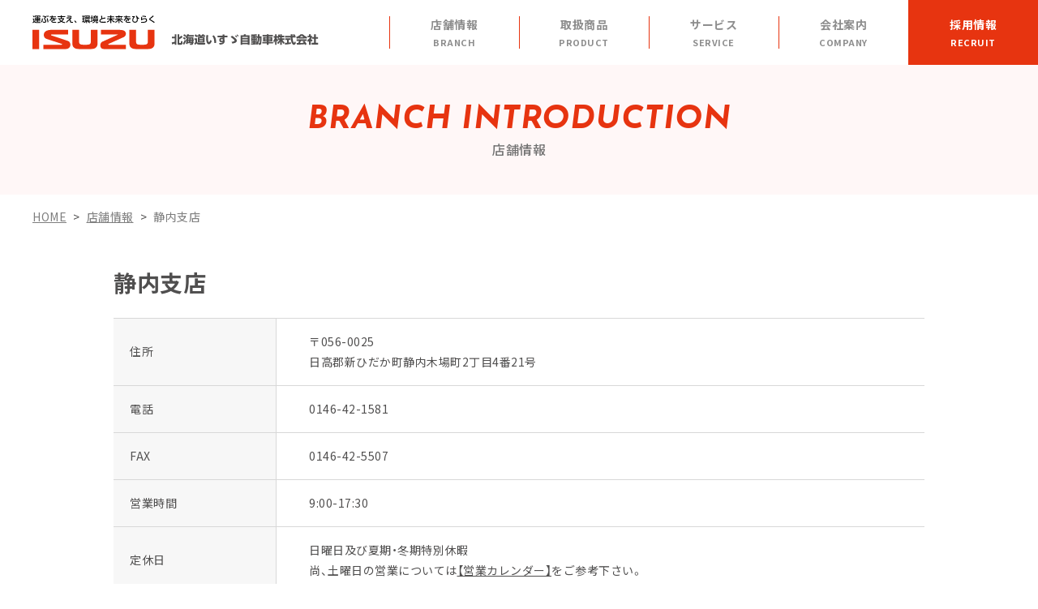

--- FILE ---
content_type: text/html; charset=UTF-8
request_url: https://www.hokkaido-isuzu.jp/branch/shizunai/
body_size: 6479
content:

<!DOCTYPE html>
<html lang="ja">

<head>
  
<meta http-equiv="Content-Type" content="text/html; charset=utf-8">
<meta http-equiv="X-UA-Compatible" content="IE=edge" />
<meta name="viewport" content="width=device-width,initial-scale=1,user-scalable=yes">
<meta name="keywords" content="いすゞ,北海道いすゞ,車検,トラック,採用,新卒,中途">
<meta name="description" content="北海道いすゞ静内支店情報です。北海道いすゞ自動車株式会社は、ものを運ぶ「商用車」の販売を行う札幌の会社です。">
<title>静内支店 | 北海道いすゞ自動車株式会社</title>

<!-- Google Tag Manager -->
<script>
  (function(w, d, s, l, i) {
    w[l] = w[l] || [];
    w[l].push({
      'gtm.start': new Date().getTime(),
      event: 'gtm.js'
    });
    var f = d.getElementsByTagName(s)[0],
      j = d.createElement(s),
      dl = l != 'dataLayer' ? '&l=' + l : '';
    j.async = true;
    j.src =
      'https://www.googletagmanager.com/gtm.js?id=' + i + dl;
    f.parentNode.insertBefore(j, f);
  })(window, document, 'script', 'dataLayer', 'GTM-WN5MBDJ');
</script>
<!-- End Google Tag Manager -->

<link rel="stylesheet" type="text/css" href="/cms/wp-content/themes/isuzu-theme/css/common/reset.css">
<link rel="stylesheet" type="text/css" href="/cms/wp-content/themes/isuzu-theme/css/common/layout.css">
<link rel="stylesheet" type="text/css" href="/cms/wp-content/themes/isuzu-theme/css/common/module.css">
<link rel="stylesheet" type="text/css" href="/cms/wp-content/themes/isuzu-theme/css/common/helper.css">
<script src="/cms/wp-content/themes/isuzu-theme/js/jquery-3.6.0.min.js"></script>
<link rel="stylesheet" href="https://cdn.jsdelivr.net/npm/yakuhanjp@3.4.1/dist/css/yakuhanjp.min.css" />
<script src="https://cdnjs.cloudflare.com/ajax/libs/lazysizes/5.3.0/lazysizes.min.js"></script>
<link rel="icon" href="/favicon.ico">
<link rel="shortcut icon" href="/favicon.ico">
<link rel="icon" type="image/x-icon" href="/favicon.ico">
<link rel="icon" type="image/png" href="/apple-touch-icon.png">
<link rel="apple-touch-icon" sizes="180x180" href="/apple-touch-icon.png">
<meta property="og:title" content="静内支店 | 北海道いすゞ自動車株式会社" />
<meta property="og:type" content="website" />
<meta property="og:description" content="こちらをタップしてリンクを開く" />
<meta property="og:url" content="https://www.hokkaido-isuzu.jp/branch/shizunai/" />
<meta property="og:site_name" content="いすゞ自動車北海道" />
<meta property="og:image" content="" />
<meta name="twitter:card" content="summary_large_image" />  <link rel="stylesheet" type="text/css" href="/cms/wp-content/themes/isuzu-theme/css/branch/style.css">
  <meta name='robots' content='max-image-preview:large' />
<script type="text/javascript">
window._wpemojiSettings = {"baseUrl":"https:\/\/s.w.org\/images\/core\/emoji\/14.0.0\/72x72\/","ext":".png","svgUrl":"https:\/\/s.w.org\/images\/core\/emoji\/14.0.0\/svg\/","svgExt":".svg","source":{"concatemoji":"https:\/\/www.hokkaido-isuzu.jp\/cms\/wp-includes\/js\/wp-emoji-release.min.js?ver=6.1.1"}};
/*! This file is auto-generated */
!function(e,a,t){var n,r,o,i=a.createElement("canvas"),p=i.getContext&&i.getContext("2d");function s(e,t){var a=String.fromCharCode,e=(p.clearRect(0,0,i.width,i.height),p.fillText(a.apply(this,e),0,0),i.toDataURL());return p.clearRect(0,0,i.width,i.height),p.fillText(a.apply(this,t),0,0),e===i.toDataURL()}function c(e){var t=a.createElement("script");t.src=e,t.defer=t.type="text/javascript",a.getElementsByTagName("head")[0].appendChild(t)}for(o=Array("flag","emoji"),t.supports={everything:!0,everythingExceptFlag:!0},r=0;r<o.length;r++)t.supports[o[r]]=function(e){if(p&&p.fillText)switch(p.textBaseline="top",p.font="600 32px Arial",e){case"flag":return s([127987,65039,8205,9895,65039],[127987,65039,8203,9895,65039])?!1:!s([55356,56826,55356,56819],[55356,56826,8203,55356,56819])&&!s([55356,57332,56128,56423,56128,56418,56128,56421,56128,56430,56128,56423,56128,56447],[55356,57332,8203,56128,56423,8203,56128,56418,8203,56128,56421,8203,56128,56430,8203,56128,56423,8203,56128,56447]);case"emoji":return!s([129777,127995,8205,129778,127999],[129777,127995,8203,129778,127999])}return!1}(o[r]),t.supports.everything=t.supports.everything&&t.supports[o[r]],"flag"!==o[r]&&(t.supports.everythingExceptFlag=t.supports.everythingExceptFlag&&t.supports[o[r]]);t.supports.everythingExceptFlag=t.supports.everythingExceptFlag&&!t.supports.flag,t.DOMReady=!1,t.readyCallback=function(){t.DOMReady=!0},t.supports.everything||(n=function(){t.readyCallback()},a.addEventListener?(a.addEventListener("DOMContentLoaded",n,!1),e.addEventListener("load",n,!1)):(e.attachEvent("onload",n),a.attachEvent("onreadystatechange",function(){"complete"===a.readyState&&t.readyCallback()})),(e=t.source||{}).concatemoji?c(e.concatemoji):e.wpemoji&&e.twemoji&&(c(e.twemoji),c(e.wpemoji)))}(window,document,window._wpemojiSettings);
</script>
<style type="text/css">
img.wp-smiley,
img.emoji {
	display: inline !important;
	border: none !important;
	box-shadow: none !important;
	height: 1em !important;
	width: 1em !important;
	margin: 0 0.07em !important;
	vertical-align: -0.1em !important;
	background: none !important;
	padding: 0 !important;
}
</style>
	<link rel='stylesheet' id='wp-block-library-css' href='https://www.hokkaido-isuzu.jp/cms/wp-includes/css/dist/block-library/style.min.css?ver=6.1.1' type='text/css' media='all' />
<link rel='stylesheet' id='classic-theme-styles-css' href='https://www.hokkaido-isuzu.jp/cms/wp-includes/css/classic-themes.min.css?ver=1' type='text/css' media='all' />
<style id='global-styles-inline-css' type='text/css'>
body{--wp--preset--color--black: #000000;--wp--preset--color--cyan-bluish-gray: #abb8c3;--wp--preset--color--white: #ffffff;--wp--preset--color--pale-pink: #f78da7;--wp--preset--color--vivid-red: #cf2e2e;--wp--preset--color--luminous-vivid-orange: #ff6900;--wp--preset--color--luminous-vivid-amber: #fcb900;--wp--preset--color--light-green-cyan: #7bdcb5;--wp--preset--color--vivid-green-cyan: #00d084;--wp--preset--color--pale-cyan-blue: #8ed1fc;--wp--preset--color--vivid-cyan-blue: #0693e3;--wp--preset--color--vivid-purple: #9b51e0;--wp--preset--gradient--vivid-cyan-blue-to-vivid-purple: linear-gradient(135deg,rgba(6,147,227,1) 0%,rgb(155,81,224) 100%);--wp--preset--gradient--light-green-cyan-to-vivid-green-cyan: linear-gradient(135deg,rgb(122,220,180) 0%,rgb(0,208,130) 100%);--wp--preset--gradient--luminous-vivid-amber-to-luminous-vivid-orange: linear-gradient(135deg,rgba(252,185,0,1) 0%,rgba(255,105,0,1) 100%);--wp--preset--gradient--luminous-vivid-orange-to-vivid-red: linear-gradient(135deg,rgba(255,105,0,1) 0%,rgb(207,46,46) 100%);--wp--preset--gradient--very-light-gray-to-cyan-bluish-gray: linear-gradient(135deg,rgb(238,238,238) 0%,rgb(169,184,195) 100%);--wp--preset--gradient--cool-to-warm-spectrum: linear-gradient(135deg,rgb(74,234,220) 0%,rgb(151,120,209) 20%,rgb(207,42,186) 40%,rgb(238,44,130) 60%,rgb(251,105,98) 80%,rgb(254,248,76) 100%);--wp--preset--gradient--blush-light-purple: linear-gradient(135deg,rgb(255,206,236) 0%,rgb(152,150,240) 100%);--wp--preset--gradient--blush-bordeaux: linear-gradient(135deg,rgb(254,205,165) 0%,rgb(254,45,45) 50%,rgb(107,0,62) 100%);--wp--preset--gradient--luminous-dusk: linear-gradient(135deg,rgb(255,203,112) 0%,rgb(199,81,192) 50%,rgb(65,88,208) 100%);--wp--preset--gradient--pale-ocean: linear-gradient(135deg,rgb(255,245,203) 0%,rgb(182,227,212) 50%,rgb(51,167,181) 100%);--wp--preset--gradient--electric-grass: linear-gradient(135deg,rgb(202,248,128) 0%,rgb(113,206,126) 100%);--wp--preset--gradient--midnight: linear-gradient(135deg,rgb(2,3,129) 0%,rgb(40,116,252) 100%);--wp--preset--duotone--dark-grayscale: url('#wp-duotone-dark-grayscale');--wp--preset--duotone--grayscale: url('#wp-duotone-grayscale');--wp--preset--duotone--purple-yellow: url('#wp-duotone-purple-yellow');--wp--preset--duotone--blue-red: url('#wp-duotone-blue-red');--wp--preset--duotone--midnight: url('#wp-duotone-midnight');--wp--preset--duotone--magenta-yellow: url('#wp-duotone-magenta-yellow');--wp--preset--duotone--purple-green: url('#wp-duotone-purple-green');--wp--preset--duotone--blue-orange: url('#wp-duotone-blue-orange');--wp--preset--font-size--small: 13px;--wp--preset--font-size--medium: 20px;--wp--preset--font-size--large: 36px;--wp--preset--font-size--x-large: 42px;--wp--preset--spacing--20: 0.44rem;--wp--preset--spacing--30: 0.67rem;--wp--preset--spacing--40: 1rem;--wp--preset--spacing--50: 1.5rem;--wp--preset--spacing--60: 2.25rem;--wp--preset--spacing--70: 3.38rem;--wp--preset--spacing--80: 5.06rem;}:where(.is-layout-flex){gap: 0.5em;}body .is-layout-flow > .alignleft{float: left;margin-inline-start: 0;margin-inline-end: 2em;}body .is-layout-flow > .alignright{float: right;margin-inline-start: 2em;margin-inline-end: 0;}body .is-layout-flow > .aligncenter{margin-left: auto !important;margin-right: auto !important;}body .is-layout-constrained > .alignleft{float: left;margin-inline-start: 0;margin-inline-end: 2em;}body .is-layout-constrained > .alignright{float: right;margin-inline-start: 2em;margin-inline-end: 0;}body .is-layout-constrained > .aligncenter{margin-left: auto !important;margin-right: auto !important;}body .is-layout-constrained > :where(:not(.alignleft):not(.alignright):not(.alignfull)){max-width: var(--wp--style--global--content-size);margin-left: auto !important;margin-right: auto !important;}body .is-layout-constrained > .alignwide{max-width: var(--wp--style--global--wide-size);}body .is-layout-flex{display: flex;}body .is-layout-flex{flex-wrap: wrap;align-items: center;}body .is-layout-flex > *{margin: 0;}:where(.wp-block-columns.is-layout-flex){gap: 2em;}.has-black-color{color: var(--wp--preset--color--black) !important;}.has-cyan-bluish-gray-color{color: var(--wp--preset--color--cyan-bluish-gray) !important;}.has-white-color{color: var(--wp--preset--color--white) !important;}.has-pale-pink-color{color: var(--wp--preset--color--pale-pink) !important;}.has-vivid-red-color{color: var(--wp--preset--color--vivid-red) !important;}.has-luminous-vivid-orange-color{color: var(--wp--preset--color--luminous-vivid-orange) !important;}.has-luminous-vivid-amber-color{color: var(--wp--preset--color--luminous-vivid-amber) !important;}.has-light-green-cyan-color{color: var(--wp--preset--color--light-green-cyan) !important;}.has-vivid-green-cyan-color{color: var(--wp--preset--color--vivid-green-cyan) !important;}.has-pale-cyan-blue-color{color: var(--wp--preset--color--pale-cyan-blue) !important;}.has-vivid-cyan-blue-color{color: var(--wp--preset--color--vivid-cyan-blue) !important;}.has-vivid-purple-color{color: var(--wp--preset--color--vivid-purple) !important;}.has-black-background-color{background-color: var(--wp--preset--color--black) !important;}.has-cyan-bluish-gray-background-color{background-color: var(--wp--preset--color--cyan-bluish-gray) !important;}.has-white-background-color{background-color: var(--wp--preset--color--white) !important;}.has-pale-pink-background-color{background-color: var(--wp--preset--color--pale-pink) !important;}.has-vivid-red-background-color{background-color: var(--wp--preset--color--vivid-red) !important;}.has-luminous-vivid-orange-background-color{background-color: var(--wp--preset--color--luminous-vivid-orange) !important;}.has-luminous-vivid-amber-background-color{background-color: var(--wp--preset--color--luminous-vivid-amber) !important;}.has-light-green-cyan-background-color{background-color: var(--wp--preset--color--light-green-cyan) !important;}.has-vivid-green-cyan-background-color{background-color: var(--wp--preset--color--vivid-green-cyan) !important;}.has-pale-cyan-blue-background-color{background-color: var(--wp--preset--color--pale-cyan-blue) !important;}.has-vivid-cyan-blue-background-color{background-color: var(--wp--preset--color--vivid-cyan-blue) !important;}.has-vivid-purple-background-color{background-color: var(--wp--preset--color--vivid-purple) !important;}.has-black-border-color{border-color: var(--wp--preset--color--black) !important;}.has-cyan-bluish-gray-border-color{border-color: var(--wp--preset--color--cyan-bluish-gray) !important;}.has-white-border-color{border-color: var(--wp--preset--color--white) !important;}.has-pale-pink-border-color{border-color: var(--wp--preset--color--pale-pink) !important;}.has-vivid-red-border-color{border-color: var(--wp--preset--color--vivid-red) !important;}.has-luminous-vivid-orange-border-color{border-color: var(--wp--preset--color--luminous-vivid-orange) !important;}.has-luminous-vivid-amber-border-color{border-color: var(--wp--preset--color--luminous-vivid-amber) !important;}.has-light-green-cyan-border-color{border-color: var(--wp--preset--color--light-green-cyan) !important;}.has-vivid-green-cyan-border-color{border-color: var(--wp--preset--color--vivid-green-cyan) !important;}.has-pale-cyan-blue-border-color{border-color: var(--wp--preset--color--pale-cyan-blue) !important;}.has-vivid-cyan-blue-border-color{border-color: var(--wp--preset--color--vivid-cyan-blue) !important;}.has-vivid-purple-border-color{border-color: var(--wp--preset--color--vivid-purple) !important;}.has-vivid-cyan-blue-to-vivid-purple-gradient-background{background: var(--wp--preset--gradient--vivid-cyan-blue-to-vivid-purple) !important;}.has-light-green-cyan-to-vivid-green-cyan-gradient-background{background: var(--wp--preset--gradient--light-green-cyan-to-vivid-green-cyan) !important;}.has-luminous-vivid-amber-to-luminous-vivid-orange-gradient-background{background: var(--wp--preset--gradient--luminous-vivid-amber-to-luminous-vivid-orange) !important;}.has-luminous-vivid-orange-to-vivid-red-gradient-background{background: var(--wp--preset--gradient--luminous-vivid-orange-to-vivid-red) !important;}.has-very-light-gray-to-cyan-bluish-gray-gradient-background{background: var(--wp--preset--gradient--very-light-gray-to-cyan-bluish-gray) !important;}.has-cool-to-warm-spectrum-gradient-background{background: var(--wp--preset--gradient--cool-to-warm-spectrum) !important;}.has-blush-light-purple-gradient-background{background: var(--wp--preset--gradient--blush-light-purple) !important;}.has-blush-bordeaux-gradient-background{background: var(--wp--preset--gradient--blush-bordeaux) !important;}.has-luminous-dusk-gradient-background{background: var(--wp--preset--gradient--luminous-dusk) !important;}.has-pale-ocean-gradient-background{background: var(--wp--preset--gradient--pale-ocean) !important;}.has-electric-grass-gradient-background{background: var(--wp--preset--gradient--electric-grass) !important;}.has-midnight-gradient-background{background: var(--wp--preset--gradient--midnight) !important;}.has-small-font-size{font-size: var(--wp--preset--font-size--small) !important;}.has-medium-font-size{font-size: var(--wp--preset--font-size--medium) !important;}.has-large-font-size{font-size: var(--wp--preset--font-size--large) !important;}.has-x-large-font-size{font-size: var(--wp--preset--font-size--x-large) !important;}
.wp-block-navigation a:where(:not(.wp-element-button)){color: inherit;}
:where(.wp-block-columns.is-layout-flex){gap: 2em;}
.wp-block-pullquote{font-size: 1.5em;line-height: 1.6;}
</style>
<link rel='stylesheet' id='searchandfilter-css' href='https://www.hokkaido-isuzu.jp/cms/wp-content/plugins/search-filter/style.css?ver=1' type='text/css' media='all' />
<link rel='stylesheet' id='dashicons-css' href='https://www.hokkaido-isuzu.jp/cms/wp-includes/css/dashicons.min.css?ver=6.1.1' type='text/css' media='all' />
<link rel='stylesheet' id='xo-event-calendar-css' href='https://www.hokkaido-isuzu.jp/cms/wp-content/plugins/xo-event-calendar/css/xo-event-calendar.css?ver=2.4.4' type='text/css' media='all' />
<link rel='stylesheet' id='xo-event-calendar-event-calendar-css' href='https://www.hokkaido-isuzu.jp/cms/wp-content/plugins/xo-event-calendar/build/style-index.css?ver=2.4.4' type='text/css' media='all' />
<script type='text/javascript' src='https://www.hokkaido-isuzu.jp/cms/wp-includes/js/jquery/jquery.min.js?ver=3.6.1' id='jquery-core-js'></script>
<script type='text/javascript' src='https://www.hokkaido-isuzu.jp/cms/wp-includes/js/jquery/jquery-migrate.min.js?ver=3.3.2' id='jquery-migrate-js'></script>
<script type='text/javascript' id='xo-event-calendar-ajax-js-extra'>
/* <![CDATA[ */
var xo_event_calendar_object = {"ajax_url":"https:\/\/www.hokkaido-isuzu.jp\/cms\/wp-admin\/admin-ajax.php","action":"xo_event_calendar_month"};
/* ]]> */
</script>
<script type='text/javascript' src='https://www.hokkaido-isuzu.jp/cms/wp-content/plugins/xo-event-calendar/js/ajax.js?ver=2.4.4' id='xo-event-calendar-ajax-js'></script>
<link rel="https://api.w.org/" href="https://www.hokkaido-isuzu.jp/wp-json/" /><link rel="EditURI" type="application/rsd+xml" title="RSD" href="https://www.hokkaido-isuzu.jp/cms/xmlrpc.php?rsd" />
<link rel="wlwmanifest" type="application/wlwmanifest+xml" href="https://www.hokkaido-isuzu.jp/cms/wp-includes/wlwmanifest.xml" />
<meta name="generator" content="WordPress 6.1.1" />
<noscript><style>.lazyload[data-src]{display:none !important;}</style></noscript><style>.lazyload{background-image:none !important;}.lazyload:before{background-image:none !important;}</style></head>

<body id="page" class="page-branch">

  <!-- Google Tag Manager (noscript) -->
<noscript><iframe src="https://www.googletagmanager.com/ns.html?id=GTM-WN5MBDJ" height="0" width="0" style="display:none;visibility:hidden"></iframe></noscript>
<!-- End Google Tag Manager (noscript) -->  <header class="ly_header" id="pagetop">
        <button class="js_toggleWrap hp_activeSmp" area-label="メニューの開閉">
      <div class="js_toggle">
        <span></span>
        <span></span>
        <span></span>
      </div>
    </button>
          <div class="ly_header_logo">
      <span style="display: none;">運ぶを支え、環境と未来をひらく 北海道いすゞ自動車株式会社</span>
        <a href="/"><img src="/cms/wp-content/themes/isuzu-theme/img/common/logo_black.svg" alt="運ぶを支え、環境と未来をひらく トップページへ"></a>
      </div>
        <div class="ly_header_inner">
      <div class="ly_header_navWrap">
        <nav class="ly_header_navMain">
          <ul class="ly_header_navMain_list">
            <li class="ly_header_navMain_listItem">
              <a href="/branch/">
                店舗情報
                <span>BRANCH</span>
              </a>
            </li>
            <li class="ly_header_navMain_listItem">
              <a href="/product/">
                取扱商品
                <span>PRODUCT</span>
              </a>
            </li>
            <li class="ly_header_navMain_listItem">
              <a href="/service/">
                サービス
                <span>SERVICE</span>
              </a>
            </li>
            <li class="ly_header_navMain_listItem">
              <a href="/company/">
                会社案内
                <span>COMPANY</span>
              </a>
            </li>
            <li class="ly_header_navMain_listItem __recruit">
              <a href="/recruit/">
                採用情報
                <span>RECRUIT</span>
              </a>
            </li>
          </ul>
        </nav>
        <div class="ly_header_navSub hp_activeSmp">
          <ul class="ly_header_navSub_list">
            <li class="ly_header_navSub_listItem">
              <a href="https://www.isuzu.co.jp/recall/input" target="_blank" rel="noopener">リコール情報</a>
            </li>
            <li class="ly_header_navSub_listItem">
              <a href="/compliance/">コンプライアンス</a>
            </li>
            <li class="ly_header_navSub_listItem">
              <a href="/policy/">プライバシーポリシー</a>
            </li>
            <li class="ly_header_navSub_listItem">
              <a href="/exemption/">免責事項</a>
            </li>
          </ul>
        </div>
      </div>
      <div class="ly_header_btn __branch hp_activeSmp">
        <a href="/branch/">
          <div class="__en">BRANCH</div>
          <div class="__jp">店舗情報</div>
          <div class="__txt">お問合わせはお近くの営業所まで</div>
        </a>
      </div>
      <div class="ly_header_btn __recruit hp_activeSmp">
        <a href="/recruit/">
          <div class="__en">RECRUIT</div>
          <div class="__jp">採用情報</div>
          <div class="__txt">「運ぶ」を共に支えるスタッフを募集中です</div>
        </a>
      </div>
    </div>  </header>

  <main class="un_branch ly_page">
    <h1 class="ly_page_head __branch">
      <p class="ly_page_head_en">BRANCH INTRODUCTION</p>
      <p class="ly_page_head_jp">店舗情報</p>
    </h1>

    <div class="ly_breadcrumb">
      <ul>
        <li><a href="/">HOME</a></li>
        <li><a href="/branch/">店舗情報</a></li>
        <li><span>静内支店</span></li>
      </ul>
    </div>

    <section class="un_branch_detail ly_wrapNarrow hp_mb80-60">
      <h2 class="ly_page_h2">
        <p class="ly_page_h2_jp">静内支店</p>
      </h2>
      <div class="un_branch_detail_table hp_mb50-40">
        <table class="ly_table">
          <tbody>
            <tr>
              <td>住所</td>
              <td>〒056-0025<br>
                日高郡新ひだか町静内木場町2丁目4番21号</td>
            </tr>
            <tr>
              <td>電話</td>
              <td>0146-42-1581</td>
            </tr>
            <tr>
              <td>FAX</td>
              <td>0146-42-5507</td>
            </tr>
            <tr>
              <td>営業時間</td>
              <td>9:00-17:30</td>
            </tr>
            <tr>
              <td>定休日</td>
              <td>日曜日及び夏期・冬期特別休暇<br>
                尚、土曜日の営業については<a href="/branch/">【営業カレンダー】</a>をご参考下さい。</td>
            </tr>
            <tr>
              <td>札幌陸運支局認証番号</td>
              <td>3-374指第3-160</td>
            </tr>
          </tbody>
        </table>
        <p class="hp_mt20">アフターサービスもフロント2名体制で、速やかな応対に心がけております。<br>
          お気軽にお立ち寄りください。</p>
      </div>
      <h3 class="ly_page_h3">アクセス</h3>
      <div class="un_branch_detail_access">
      <iframe name="アクセスマップ" src="https://www.google.com/maps/embed?pb=!1m14!1m8!1m3!1d11796.4291346872!2d142.353003!3d42.340236!3m2!1i1024!2i768!4f13.1!3m3!1m2!1s0x0%3A0xe9063ea536fa3a14!2z5YyX5rW36YGT44GE44GZ44Ke6Ieq5YuV6LuK44ixIOmdmeWGheaUr-W6lw!5e0!3m2!1sja!2sjp!4v1676250823046!5m2!1sja!2sjp" style="border:0;" allowfullscreen="" loading="lazy" referrerpolicy="no-referrer-when-downgrade"></iframe>
      </div>
    </section>
  </main>

<footer class="ly_footer">
    <div class="ly_pagetop">
    <a href="#pagetop"><img src="/cms/wp-content/themes/isuzu-theme/img/common/img_pagetop.png" alt="ページトップへ"></a>
  </div>
  <div class="ly_footer_btn">
    <a href="/branch/" class="__branch">
      <div class="__en">BRANCH</div>
      <div class="__jp">店舗情報</div>
      <div class="__txt">お問合わせはお近くの営業所まで</div>
    </a>
    <a href="/recruit/" class="__recruit">
      <div class="__en">RECRUIT</div>
      <div class="__jp">採用情報</div>
      <div class="__txt">「運ぶ」を共に支えるスタッフを募集中です</div>
    </a>
  </div>
  <div class="ly_footer_inner">
    <div class="ly_footer_logo">
      <a href="/">
        <picture>
          <source media="(max-width: 750px)" srcset="/cms/wp-content/themes/isuzu-theme/img/common/logo_white_sp.svg" />
          <img src="/cms/wp-content/themes/isuzu-theme/img/common/logo_white.svg" alt="運ぶを支え、環境と未来をひらく 北海道いすゞ自動車株式会社">
        </picture>
      </a>
      <div class="ly_footer_copyright">
        北海道公安委員会 許可番号101030000173<br>
        &copy; Hokkaido Isuzu Motors Limited.
        All rights reserved.</div>
    </div>
    <div class="ly_footer_nav">
      <ul class="ly_footer_nav_list">
        <li class="ly_footer_nav_listItem"><a href="/branch/">店舗情報</a></li>
        <li class="ly_footer_nav_listItem"><a href="/product/">取扱商品</a></li>
        <li class="ly_footer_nav_listItem"><a href="/service/">サービス</a></li>
        <li class="ly_footer_nav_listItem"><a href="/company/">会社案内</a></li>
        <li class="ly_footer_nav_listItem"><a href="/recruit/">採用情報</a></li>
        <li class="ly_footer_nav_listItem"><a href="https://www.isuzu.co.jp/recall/input" target="_blank" rel="noopener">リコール情報</a></li>
        <li class="ly_footer_nav_listItem"><a href="/compliance/">コンプライアンス</a></li>
        <li class="ly_footer_nav_listItem"><a href="/policy/">プライバシーポリシー</a></li>
        <li class="ly_footer_nav_listItem"><a href="/exemption/">免責事項</a></li>
      </ul>
    </div>
  </div></footer>

<script src="/cms/wp-content/themes/isuzu-theme/js/script.js"></script>

<script type='text/javascript' id='eio-lazy-load-js-before'>
var eio_lazy_vars = {"exactdn_domain":"","skip_autoscale":0,"threshold":0};
</script>
<script type='text/javascript' src='https://www.hokkaido-isuzu.jp/cms/wp-content/plugins/ewww-image-optimizer/includes/lazysizes.min.js?ver=693' id='eio-lazy-load-js'></script>
</body>

</html>

--- FILE ---
content_type: text/css
request_url: https://www.hokkaido-isuzu.jp/cms/wp-content/themes/isuzu-theme/css/common/reset.css
body_size: 924
content:
@charset "UTF-8";
@import url("https://fonts.googleapis.com/css2?family=Josefin+Sans:ital,wght@1,400;1,600;1,700&family=Noto+Sans+JP:wght@400;500;700;900&display=swap");
@keyframes loop_slide_right {
  from {
    -webkit-transform: translate3d(-100%, 0, 0);
    transform: translate3d(-100%, 0, 0);
  }
  to {
    -webkit-transform: translate3d(0, 0, 0);
    transform: translate3d(0, 0, 0);
  }
}
* {
  margin: 0;
  padding: 0;
  box-sizing: border-box;
}

*::before,
*::after {
  box-sizing: border-box;
}

a[href^="tel:"] {
  cursor: default;
}

html {
  font-size: 10px;
  -webkit-text-size-adjust: 100%;
  -webkit-font-smoothing: antialiased;
  -moz-osx-font-smoothing: grayscale;
  font-size: 62.5%;
}

html.fontS {
  font-size: 62.5%;
}

html.fontM {
  font-size: 71%;
}

html.fontL {
  font-size: 80%;
}

html.fontS.tablet {
  font-size: 71%;
}

html.fontM.tablet {
  font-size: 80%;
}

html.fontL.tablet {
  font-size: 88%;
}

/*google font helper*/
body {
  width: 100%;
  min-width: 1150px;
  min-height: 100vh;
  color: #504F4F;
  background-color: #fff;
  font-size: 1.4rem;
  line-height: 1.8;
  font-family: YakuHanJP, "Noto Sans JP", "游ゴシック Medium", "Yu Gothic Medium", "游ゴシック体", YuGothic, "メイリオ", "Meiryo", "ヒラギノ角ゴ Pro W3", "Hiragino Kaku Gothic ProN", Helvetica, Arial, sans-serif;
  font-weight: normal;
  word-wrap: break-word;
  margin-top: 0px !important;
  overflow-y: scroll;
  letter-spacing: 0.05rem;
}

h1,
h2,
h3,
h4,
h5,
h6 {
  font-family: "Noto Sans JP", "游ゴシック Medium", "Yu Gothic Medium", "游ゴシック体", YuGothic, "メイリオ", "Meiryo", "ヒラギノ角ゴ Pro W3", "Hiragino Kaku Gothic ProN", Helvetica, Arial, sans-serif;
  font-weight: 700;
  font-display: optional;
}

@media screen and (max-width: 767px) {
  body {
    width: 100%;
    min-width: 300px;
    font-size: 3.65vw;
  }
}
main {
  display: block;
  width: 100%;
  min-width: 1150px;
  box-sizing: border-box;
}
@media screen and (max-width: 767px) {
  main {
    min-width: 300px;
  }
}

header,
footer {
  width: 100%;
  min-width: 1150px;
}
@media screen and (max-width: 767px) {
  header,
  footer {
    min-width: 300px;
  }
}

p,
div,
h1,
h2,
h3,
h4,
h5,
h6,
li,
dt,
dd,
th,
td,
address,
pre,
blockquote,
span {
  line-height: inherit;
}

a {
  text-decoration: none;
  color: inherit;
  transition: 0.2s ease-in-out;
}
a:hover, a:focus {
  opacity: 0.7;
  text-decoration: underline;
}

ul,
ol {
  list-style: none;
}

table {
  border-collapse: collapse;
  border-spacing: 0;
  empty-cells: show;
}

th,
td {
  text-align: left;
}

strong,
em,
b {
  font-weight: bold;
}

hr {
  border: none;
}

label,
input,
button,
textarea,
select {
  font-size: 100%;
  font-family: inherit;
  font-weight: inherit;
  line-height: inherit;
}

input::-ms-clear {
  visibility: hidden;
}

input::-moz-focus-inner,
button::-moz-focus-inner {
  border: 0;
}

/* iOSでのデフォルトスタイルをリセット */
input[type=submit],
input[type=button] {
  border-radius: 0;
  -webkit-box-sizing: content-box;
  -webkit-appearance: button;
  appearance: button;
  border: none;
  box-sizing: border-box;
  cursor: pointer;
}

input[type=submit]::-webkit-search-decoration,
input[type=button]::-webkit-search-decoration {
  display: none;
}

button {
  border: none;
  appearance: none;
  -webkit-appearance: none;
}

img {
  max-width: 100%;
  height: auto;
  border: none;
  vertical-align: top;
}

svg {
  max-width: 100%;
  height: auto;
  -webkit-transform: translateZ(0);
  transform: translateZ(0);
  -webkit-backface-visibility: hidden;
  backface-visibility: hidden;
}

/* ==================================================
	print
================================================== */
@media print {
  body {
    min-width: 1150px;
    transform: scale(0.9);
    transform-origin: 0 0;
    overflow-y: visible !important;
  }
  .js_fadein {
    opacity: 1;
    -webkit-transform: translate(0, 0);
    transform: translate(0, 0);
  }
  @page {
    margin: 8mm;
    margin: 10mm 8mm 10mm 8mm;
  }
  [data-no-print] {
    display: none !important;
  }
}

--- FILE ---
content_type: text/css
request_url: https://www.hokkaido-isuzu.jp/cms/wp-content/themes/isuzu-theme/css/common/layout.css
body_size: 2085
content:
@charset "UTF-8";
@keyframes loop_slide_right {
  from {
    -webkit-transform: translate3d(-100%, 0, 0);
    transform: translate3d(-100%, 0, 0);
  }
  to {
    -webkit-transform: translate3d(0, 0, 0);
    transform: translate3d(0, 0, 0);
  }
}
/*============================================================================
               header
============================================================================ */
.ly_header {
  position: relative;
  z-index: 1500;
  height: 80px;
  background: #fff;
  display: -webkit-box;
  display: -ms-flexbox;
  display: flex;
  -webkit-box-align: center;
  -ms-flex-align: center;
  align-items: center;
  -webkit-box-pack: justify;
  -ms-flex-pack: justify;
  justify-content: space-between;
}
@media screen and (max-width: 767px) {
  .ly_header {
    position: fixed;
    top: 0;
    left: 0;
    height: 56px;
    display: block;
    border-bottom: 1px solid #ddd;
  }
}
@media screen and (max-width: 767px) {
  .ly_header_inner {
    display: none;
    position: absolute;
    top: 0;
    left: 0;
  }
}
.ly_header_inner.active {
  display: block;
  position: absolute;
  top: 56px;
  width: 100%;
  height: calc(100vh - 56px);
  background: #fff;
  padding: 4vw 4vw 0;
  overflow-x: hidden;
  overflow-y: scroll;
}
.ly_header_logo {
  width: 354px;
  height: 100%;
  margin-left: 40px;
  line-height: 1;
  display: -webkit-box;
  display: -ms-flexbox;
  display: flex;
  -webkit-box-align: center;
  -ms-flex-align: center;
  align-items: center;
}
@media screen and (max-width: 767px) {
  .ly_header_logo {
    width: 62.5vw;
    margin-left: 4vw;
  }
}
.ly_header_navMain_list {
  display: -webkit-box;
  display: -ms-flexbox;
  display: flex;
  -webkit-box-align: center;
  -ms-flex-align: center;
  align-items: center;
}
@media screen and (max-width: 767px) {
  .ly_header_navMain_list {
    display: block;
  }
}
.ly_header_navMain_listItem {
  width: 160px;
  height: 80px;
  text-align: center;
  position: relative;
}
@media screen and (max-width: 767px) {
  .ly_header_navMain_listItem {
    width: 100%;
    height: unset;
    text-align: left;
    border-bottom: 1px solid #dddddd;
  }
}
.ly_header_navMain_listItem::before {
  display: block;
  content: "";
  height: 40px;
  width: 1px;
  background: #e73410;
  position: absolute;
  top: 20px;
  left: 0;
}
@media screen and (max-width: 767px) {
  .ly_header_navMain_listItem::before {
    display: none;
  }
}
.ly_header_navMain_listItem a {
  display: -webkit-box;
  display: -ms-flexbox;
  display: flex;
  -webkit-box-orient: vertical;
  -webkit-box-direction: normal;
  -ms-flex-direction: column;
  flex-direction: column;
  -webkit-box-pack: center;
  -ms-flex-pack: center;
  justify-content: center;
  width: 100%;
  height: 100%;
  color: #8d8d8d;
  font-weight: 700;
}
@media screen and (max-width: 767px) {
  .ly_header_navMain_listItem a {
    padding: 5vw 0;
    color: inherit;
    font-size: 4vw;
  }
}
.ly_header_navMain_listItem a:hover {
  text-decoration: none;
}
.ly_header_navMain_listItem a span {
  display: block;
  font-size: 1.1rem;
}
@media screen and (max-width: 767px) {
  .ly_header_navMain_listItem a span {
    display: none;
  }
}
@media screen and (min-width: 768px) {
  .ly_header_navMain_listItem.__recruit::before {
    display: none;
  }
  .ly_header_navMain_listItem.__recruit a {
    background: #e73410;
    color: #fff;
  }
}
.ly_header_navSub_list {
  margin: 7vw 0;
}
.ly_header_navSub_listItem {
  line-height: 2.6;
}
.ly_header_btn {
  margin: 0 -5vw;
  padding: 9vw 5vw 10vw;
}
.ly_header_btn a {
  display: -webkit-box;
  display: -ms-flexbox;
  display: flex;
  -ms-flex-wrap: wrap;
  flex-wrap: wrap;
  align-items: baseline;
  color: #fff;
}
.ly_header_btn .__en {
  font-family: YakuHanJP, "Josefin Sans", Helvetica, Arial, sans-serif;
  font-style: italic;
  font-weight: 600;
  font-size: 7.54vw;
}
.ly_header_btn .__jp {
  font-size: 4.43vw;
  margin-left: 0.5em;
}
.ly_header_btn .__txt {
  width: 100%;
  font-size: 3.2vw;
}
.ly_header_btn.__branch {
  background: #7e7e7e;
  border-bottom: 2px solid #fff;
}
.ly_header_btn.__recruit {
  background: #e73410;
}

.js_toggleWrap {
  display: none;
  width: 56px;
  height: 56px;
  position: fixed;
  top: 0;
  right: 0;
  border: none;
  appearance: none;
  background-color: #dddddd;
  z-index: 1600;
}
@media screen and (max-width: 767px) {
  .js_toggleWrap {
    display: block;
  }
}

.js_toggle {
  width: 100%;
  height: 100%;
  cursor: pointer;
}
.js_toggle span {
  display: block;
  width: 42.8%;
  height: 2px;
  background-color: #e73410;
  border-radius: 100vw;
  position: absolute;
  left: 0;
  right: 0;
  margin: 0 auto;
  transition: background 0.4s cubic-bezier(0.06, 0.01, 0, 0.99) 0.5s, transform 0.5s cubic-bezier(0.06, 0.01, 0, 0.99), opacity 0.2s cubic-bezier(0.06, 0.01, 0, 0.99), -webkit-transform 0.5s cubic-bezier(0.06, 0.01, 0, 0.99);
}
.js_toggle span:first-child {
  top: 20px;
}
.js_toggle span:nth-child(2) {
  top: calc(50% - 1px);
  opacity: 1;
}
.js_toggle span:last-child {
  bottom: 20px;
}
.js_toggle.active span:first-child {
  top: 50%;
  transform: translateY(-50%) rotate(45deg);
}
.js_toggle.active span:nth-child(2) {
  opacity: 0;
  transform: translateY(-50%);
}
.js_toggle.active span:last-child {
  bottom: 50%;
  transform: translateY(50%) rotate(-45deg);
}

html.js_scroll_prevent {
  position: fixed;
  left: 0;
  top: 0;
  width: 100%;
  overflow-y: auto;
}

/*============================================================================
               footer
============================================================================ */
.ly_footer {
  background: #5d5d5d;
  color: #fff;
  padding: 150px 0 60px;
  position: relative;
}
@media screen and (max-width: 767px) {
  .ly_footer {
    padding: 0 5vw;
  }
}
.ly_footer_btn {
  width: 1000px;
  position: absolute;
  top: -70px;
  left: calc(50% - 497px);
  background: #fff;
  display: -webkit-box;
  display: -ms-flexbox;
  display: flex;
  -webkit-box-pack: center;
  -ms-flex-pack: center;
  justify-content: center;
}
@media screen and (max-width: 767px) {
  .ly_footer_btn {
    -webkit-box-orient: vertical;
    -webkit-box-direction: normal;
    -ms-flex-direction: column;
    flex-direction: column;
    width: 100vw;
    margin: 0 -5vw 0;
    position: relative;
    top: unset;
    left: unset;
    border-top: 2px solid #fff;
  }
}
.ly_footer_btn a {
  display: -webkit-box;
  display: -ms-flexbox;
  display: flex;
  -ms-flex-wrap: wrap;
  flex-wrap: wrap;
  align-items: baseline;
  color: #fff;
  border: 2px solid #fff;
  padding: 36px 44px 24px;
  width: 50%;
}
@media screen and (max-width: 767px) {
  .ly_footer_btn a {
    padding: 9vw 4vw 8vw;
    border-width: 0 0 2px !important;
    width: 100%;
  }
}
.ly_footer_btn a.__branch {
  background: #7e7e7e;
}
.ly_footer_btn a.__recruit {
  background: #e73410;
  border-left: none;
}
.ly_footer_btn .__en {
  font-family: YakuHanJP, "Josefin Sans", Helvetica, Arial, sans-serif;
  font-style: italic;
  font-weight: 600;
  font-size: 3.6rem;
  line-height: 1;
}
@media screen and (max-width: 767px) {
  .ly_footer_btn .__en {
    font-size: 7.54vw;
  }
}
.ly_footer_btn .__jp {
  font-size: 2.3rem;
  margin-left: 0.5em;
  line-height: 1;
}
@media screen and (max-width: 767px) {
  .ly_footer_btn .__jp {
    font-size: 5vw;
  }
}
.ly_footer_btn .__txt {
  width: 100%;
  font-size: 1.7rem;
  margin-top: 5px;
}
@media screen and (max-width: 767px) {
  .ly_footer_btn .__txt {
    margin-top: 2px;
    font-size: 3.65vw;
  }
}
.ly_footer_inner {
  display: -webkit-box;
  display: -ms-flexbox;
  display: flex;
  -webkit-box-pack: justify;
  -ms-flex-pack: justify;
  justify-content: space-between;
  -ms-flex-wrap: wrap;
  flex-wrap: wrap;
  width: 1000px;
  margin: 0 auto;
}
@media screen and (max-width: 767px) {
  .ly_footer_inner {
    -webkit-box-orient: vertical;
    -webkit-box-direction: normal;
    -ms-flex-direction: column;
    flex-direction: column;
    -webkit-box-pack: center;
    -ms-flex-pack: center;
    justify-content: center;
    width: 100%;
    padding: 15vw 0 21vw;
  }
}
.ly_footer a {
  color: #fff !important;
}
.ly_footer a:hover {
  text-decoration: none !important;
}
.ly_footer_logo {
  margin-left: 20px;
  display: -webkit-box;
  display: -ms-flexbox;
  display: flex;
  -webkit-box-orient: vertical;
  -webkit-box-direction: normal;
  -ms-flex-direction: column;
  flex-direction: column;
  -webkit-box-pack: center;
  -ms-flex-pack: center;
  justify-content: center;
}
@media screen and (max-width: 767px) {
  .ly_footer_logo {
    margin: 0;
    -webkit-box-align: center;
    -ms-flex-align: center;
    align-items: center;
  }
}
.ly_footer_logo img {
  width: 344px;
}
@media screen and (max-width: 767px) {
  .ly_footer_logo img {
    width: 48.5vw;
    max-width: 180px;
  }
}
.ly_footer_nav {
  width: 45%;
}
@media screen and (max-width: 767px) {
  .ly_footer_nav {
    width: 70%;
    margin: 0 auto;
  }
}
.ly_footer_nav_list {
  height: 8em;
  display: -webkit-box;
  display: -ms-flexbox;
  display: flex;
  -webkit-box-orient: vertical;
  -webkit-box-direction: normal;
  -ms-flex-direction: column;
  flex-direction: column;
  -ms-flex-wrap: wrap;
  flex-wrap: wrap;
  -webkit-box-align: end;
  -ms-flex-align: end;
  align-items: flex-end;
}
@media screen and (max-width: 767px) {
  .ly_footer_nav_list {
    height: 11em;
    margin-top: 16vw;
    -webkit-box-align: center;
    -ms-flex-align: center;
    align-items: center;
  }
}
.ly_footer_nav_listItem {
  width: 11em;
}
@media screen and (max-width: 767px) {
  .ly_footer_nav_listItem {
    width: 50%;
    font-size: 3.65vw;
    line-height: 2;
    white-space: nowrap;
  }
}
.ly_footer_nav_listItem:nth-child(3n)::after {
  display: block;
  content: "";
  height: 1.5em;
}
@media screen and (max-width: 767px) {
  .ly_footer_nav_listItem:nth-child(3n)::after {
    display: none;
  }
}
.ly_footer_nav_listItem:nth-child(9)::after {
  display: none;
}
.ly_footer_copyright {
  font-size: 1.2rem;
  margin-top: 20px;
}
@media screen and (max-width: 767px) {
  .ly_footer_copyright {
    text-align: center;
    font-size: 3vw;
    margin-top: 8vw;
  }
}

/*============================================================================
               共通レイアウト
============================================================================ */
.ly_wrapBase {
  width: 100%;
  max-width: 1230px;
  padding: 0 15px;
  margin: 0 auto;
}
@media screen and (max-width: 767px) {
  .ly_wrapBase {
    padding: 0 4vw;
  }
}

.ly_wrapWide {
  width: 100%;
  max-width: 1330px;
  padding: 0 15px;
  margin: 0 auto;
}
@media screen and (max-width: 767px) {
  .ly_wrapWide {
    padding: 0 4vw;
  }
}

.ly_wrapNarrow {
  width: 100%;
  max-width: 1030px;
  padding: 0 15px;
  margin: 0 auto;
}
@media screen and (max-width: 767px) {
  .ly_wrapNarrow {
    padding: 0 4vw;
  }
}

.ly_pagetop {
  position: fixed;
  bottom: 50px;
  right: calc(50% - 600px);
  width: 40px;
  height: 40px;
  z-index: 9999;
}
@media screen and (max-width: 767px) {
  .ly_pagetop {
    right: 4vw;
    width: 30px;
    height: 30px;
  }
}

@media screen and (max-width: 767px) {
  body {
    padding-top: 56px;
  }
}

#page .ly_header {
  background-color: rgba(255, 255, 255, 0.8);
}

.ly_page {
  margin-bottom: 220px;
}
@media screen and (max-width: 767px) {
  .ly_page {
    margin-bottom: 80px;
  }
}

.ly_breadcrumb {
  width: 100%;
  max-width: 1230px;
  padding: 0 15px;
  margin: 20px auto 60px;
  line-height: 1;
}
@media screen and (max-width: 767px) {
  .ly_breadcrumb {
    margin-bottom: 10.66666vw;
  }
}
.ly_breadcrumb ul {
  display: -webkit-box;
  display: -ms-flexbox;
  display: flex;
}
@media screen and (max-width: 767px) {
  .ly_breadcrumb ul {
    -ms-flex-wrap: wrap;
    flex-wrap: wrap;
    line-height: 2;
  }
}
.ly_breadcrumb li {
  margin-right: 8px;
}
.ly_breadcrumb li:nth-child(n+2)::before {
  display: inline-block;
  content: ">";
  margin-right: 8px;
}
.ly_breadcrumb li:first-child::before {
  content: "";
}
.ly_breadcrumb span,
.ly_breadcrumb a {
  color: #7e7e7e !important;
}
.ly_breadcrumb a {
  text-decoration: underline;
}

.ly_breadcrumb.__white li,
.ly_breadcrumb.__white span,
.ly_breadcrumb.__white a {
  color: #fff !important;
}

.ly_page_head {
  background: #FFF7F7;
  height: 160px;
  display: -webkit-box;
  display: -ms-flexbox;
  display: flex;
  -webkit-box-orient: vertical;
  -webkit-box-direction: normal;
  -ms-flex-direction: column;
  flex-direction: column;
  -webkit-box-pack: center;
  -ms-flex-pack: center;
  justify-content: center;
  -webkit-box-align: center;
  -ms-flex-align: center;
  align-items: center;
}
@media screen and (max-width: 767px) {
  .ly_page_head {
    padding: 0 4vw;
  }
}
.ly_page_head_en {
  font-family: YakuHanJP, "Josefin Sans", Helvetica, Arial, sans-serif;
  font-style: italic;
  font-size: 4rem;
  color: #e73410;
  line-height: 1;
  text-align: center;
  font-weight: 700;
}
@media screen and (max-width: 767px) {
  .ly_page_head_en {
    font-size: 9vw;
  }
}
.ly_page_head_jp {
  margin-top: 8px;
  font-size: 1.6rem;
  color: #707070;
  line-height: 1;
  font-weight: 500;
}
@media screen and (max-width: 767px) {
  .ly_page_head_jp {
    font-size: 3.65vw;
  }
}

.ly_page_h2 {
  display: -webkit-box;
  display: -ms-flexbox;
  display: flex;
  align-items: baseline;
  margin-bottom: 30px;
  font-weight: 700;
  line-height: 1;
}
@media screen and (max-width: 767px) {
  .ly_page_h2 {
    -ms-flex-wrap: wrap;
    flex-wrap: wrap;
  }
}
.ly_page_h2_jp {
  font-size: 2.8rem;
  margin-right: 16px;
}
@media screen and (max-width: 767px) {
  .ly_page_h2_jp {
    font-size: 5.8vw;
    white-space: nowrap;
  }
}
.ly_page_h2_en {
  font-size: 1.4rem;
  color: #e73410;
}
@media screen and (max-width: 767px) {
  .ly_page_h2_en {
    font-size: 3.4vw;
  }
}

.ly_page_h3 {
  font-size: 2rem;
  font-weight: 500;
  margin-bottom: 24px;
  line-height: 1.6;
  position: relative;
  padding-left: 0.8em;
}
@media screen and (max-width: 767px) {
  .ly_page_h3 {
    font-size: 4.66666vw;
    padding-left: 3vw;
  }
}
.ly_page_h3::before {
  display: block;
  content: "";
  width: 2px;
  height: 1.15em;
  background: #e73410;
  position: absolute;
  left: 0;
  top: 15%;
}
@media screen and (max-width: 767px) {
  .ly_page_h3::before {
    height: 100%;
    top: 0;
  }
}

.ly_page_h3Sub {
  display: inline-block;
  color: #707070;
  margin-top: 8px;
  margin-left: 20px;
  font-size: 1.4rem;
  font-weight: 500;
}
@media screen and (max-width: 767px) {
  .ly_page_h3Sub {
    font-size: 3.65vw;
    width: 100%;
    margin: 14px 0 0;
    line-height: 1.6;
  }
}

.ly_table {
  width: 100%;
}
@media screen and (max-width: 767px) {
  .ly_table table,
  .ly_table thead,
  .ly_table tbody,
  .ly_table tr,
  .ly_table th,
  .ly_table td {
    position: relative;
    display: block;
    width: 100% !important;
  }
}
.ly_table th,
.ly_table td {
  border-right: 1px solid #d8d8d8;
  border-bottom: 1px solid #d8d8d8;
}
.ly_table th:last-child,
.ly_table td:last-child {
  border-right: none;
}
.ly_table tbody:first-child {
  border-top: 1px solid #d8d8d8;
}
.ly_table tbody td {
  padding: 16px 40px;
}
@media screen and (max-width: 767px) {
  .ly_table tbody td {
    padding: 16px 20px;
  }
}
.ly_table tbody td:nth-child(1) {
  width: 200px;
  padding-left: 20px;
  padding-right: 20px;
  background: #f7f7f7;
}

main {
  min-height: calc(100vh - 623px);
}
@media screen and (max-width: 767px) {
  main {
    min-height: unset;
  }
}

--- FILE ---
content_type: text/css
request_url: https://www.hokkaido-isuzu.jp/cms/wp-content/themes/isuzu-theme/css/common/module.css
body_size: 312
content:
@keyframes loop_slide_right {
  from {
    -webkit-transform: translate3d(-100%, 0, 0);
    transform: translate3d(-100%, 0, 0);
  }
  to {
    -webkit-transform: translate3d(0, 0, 0);
    transform: translate3d(0, 0, 0);
  }
}
/*========= button ===============*/
.el_arrow_red::after {
  display: block;
  content: "";
  background-image: url(../../img/common/arrow_red.png);
  background-position: bottom right;
  background-repeat: no-repeat;
  transition: 0.3s ease;
}
.el_arrow_red:hover::after {
  margin-right: -10px;
}

.el_arrow_white::after {
  display: block;
  content: "";
  background-image: url(../../img/common/arrow_white.png);
  background-position: bottom right;
  background-repeat: no-repeat;
  transition: 0.3s ease;
}
.el_arrow_white:hover::after {
  margin-right: -10px;
}

.el_link_red {
  display: -webkit-box;
  display: -ms-flexbox;
  display: flex;
  -webkit-box-align: center;
  -ms-flex-align: center;
  align-items: center;
}
.el_link_red::before {
  display: block;
  content: "";
  height: 8px;
  width: 8px;
  border: 2px solid #e73410;
  border-left: none;
  border-bottom: none;
  transform: rotate(45deg);
  margin-right: 8px;
}

.el_btn_red {
  background: #e73410;
  color: #fff;
  display: block;
  width: 300px;
  padding: 12px 24px 10px;
  display: -webkit-box;
  display: -ms-flexbox;
  display: flex;
  -webkit-box-pack: justify;
  -ms-flex-pack: justify;
  justify-content: space-between;
  -webkit-box-align: center;
  -ms-flex-align: center;
  align-items: center;
}
.el_btn_red::after {
  display: block;
  content: "";
  background-image: url(../../img/common/arrow_white.png);
  background-size: auto 12px;
  background-position: bottom right;
  background-repeat: no-repeat;
  width: 60px;
  height: 12px;
  margin-top: -2px;
}
.el_btn_red:hover {
  text-decoration: none;
}

.el_btn_white {
  background: #fff;
  color: #e73410;
  display: block;
  width: 300px;
  padding: 12px 24px 10px;
  display: -webkit-box;
  display: -ms-flexbox;
  display: flex;
  -webkit-box-pack: justify;
  -ms-flex-pack: justify;
  justify-content: space-between;
  -webkit-box-align: center;
  -ms-flex-align: center;
  align-items: center;
}
.el_btn_white::after {
  display: block;
  content: "";
  background-image: url(../../img/common/arrow_red.png);
  background-size: auto 12px;
  background-position: bottom right;
  background-repeat: no-repeat;
  width: 60px;
  height: 12px;
  margin-top: -2px;
}
.el_btn_white:hover {
  text-decoration: none;
}

.el_btn_gray {
  background: #7e7e7e;
  color: #fff !important;
  display: block;
  width: 300px;
  padding: 12px 24px 10px;
  display: -webkit-box;
  display: -ms-flexbox;
  display: flex;
  -webkit-box-pack: justify;
  -ms-flex-pack: justify;
  justify-content: space-between;
  -webkit-box-align: center;
  -ms-flex-align: center;
  align-items: center;
}
.el_btn_gray::before {
  display: block;
  content: "";
  background-image: url(../../img/common/arrow_white.png);
  background-size: auto 12px;
  background-position: bottom right;
  background-repeat: no-repeat;
  width: 60px;
  height: 12px;
  margin-top: -2px;
  transform: scale(-1, 1);
}
.el_btn_gray:hover {
  text-decoration: none;
}

.el_productUsedcar_listBtn {
  background-position: 12% center;
  background-color: #fff;
  border: 1px solid #d8d8d8;
  padding: 6px 8px 6px 38px;
  background-repeat: no-repeat;
}
@media screen and (max-width: 767px) {
  .el_productUsedcar_listBtn {
    font-size: 3vw;
    padding: 5px 5px 5px 30px;
    top: -1.33333vw;
    right: 4vw;
  }
}

.el_mv_popuparea {
  display: flex;
  justify-content: center;
  align-items: center;
  width: 100%;
  height: 100%;
  position: fixed;
  top: 0;
  left: 0;
  z-index: 99999;
  background: rgba(0, 0, 0, 0.7);
}
.el_mv_popuparea video {
  width: 960px;
}
@media screen and (max-width: 767px) {
  .el_mv_popuparea video {
    width: 96vw;
  }
}
.el_mv_popuparea button {
  position: absolute;
  top: 5vw;
  right: 5vw;
  font-size: 2.4rem;
  width: 2em;
  height: 2em;
  line-height: 1;
  display: block;
  background: #fff;
  border-radius: 2px;
  cursor: pointer;
  transition: 0.2s ease-in-out;
}
.el_mv_popuparea button:hover, .el_mv_popuparea button:focus {
  opacity: 0.7;
}

.el_mv_trigger figure {
  margin: 0 !important;
}
@media screen and (max-width: 767px) {
  .el_mv_trigger figure {
    width: 16vw;
    height: 16vw;
  }
}

--- FILE ---
content_type: text/css
request_url: https://www.hokkaido-isuzu.jp/cms/wp-content/themes/isuzu-theme/css/common/helper.css
body_size: 255
content:
@charset "UTF-8";
@keyframes loop_slide_right {
  from {
    -webkit-transform: translate3d(-100%, 0, 0);
    transform: translate3d(-100%, 0, 0);
  }
  to {
    -webkit-transform: translate3d(0, 0, 0);
    transform: translate3d(0, 0, 0);
  }
}
.hp_activePc {
  display: block;
}

.hp_activeSmp {
  display: none;
}

br.hp_activePc {
  display: block;
}

br.hp_activeSmp {
  display: none;
}

img.hp_activePc {
  display: block;
}

img.hp_activeSmp {
  display: none;
}

div.hp_activePc {
  display: block;
}

div.hp_activeSmp {
  display: none;
}

a.hp_activePc {
  display: block;
}

a.hp_activeSmp {
  display: none;
}

span.hp_activePc {
  display: inline-block;
}

span.hp_activeSmp {
  display: none;
}

@media screen and (max-width: 767px) {
  .hp_activePc {
    display: none;
  }
  .hp_activeSmp {
    display: block;
  }
  br.hp_activePc {
    display: none;
  }
  br.hp_activeSmp {
    display: block;
  }
  img.hp_activePc {
    display: none;
  }
  img.hp_activeSmp {
    display: block;
  }
  div.hp_activePc {
    display: none;
  }
  div.hp_activeSmp {
    display: block;
  }
  a.hp_activePc {
    display: none;
  }
  a.hp_activeSmp {
    display: block;
  }
  span.hp_activePc {
    display: none;
  }
  span.hp_activeSmp {
    display: inline-block;
  }
}
.hp_displayNone {
  display: none;
}

.hp_wordNowrap {
  white-space: nowrap;
}

.hp_mt0 {
  margin-top: 0 !important;
}

.hp_mt10 {
  margin-top: 10px !important;
}

.hp_mt15 {
  margin-top: 15px !important;
}

.hp_mt20 {
  margin-top: 20px !important;
}

.hp_mb0 {
  margin-bottom: 0 !important;
}

.hp_mb5 {
  margin-bottom: 5px !important;
}

.hp_mb10 {
  margin-bottom: 10px !important;
}

.hp_mb15 {
  margin-bottom: 15px !important;
}

.hp_mb20 {
  margin-bottom: 20px !important;
}

.hp_mb40 {
  margin-bottom: 40px !important;
}

.hp_mb50-40 {
  margin-bottom: 50px !important;
}
@media screen and (max-width: 767px) {
  .hp_mb50-40 {
    margin-bottom: 40px !important;
  }
}

.hp_mb80-60 {
  margin-bottom: 80px !important;
}
@media screen and (max-width: 767px) {
  .hp_mb80-60 {
    margin-bottom: 60px !important;
  }
}

.hp_mr20 {
  margin-right: 20px;
}

.hp_mr15 {
  margin-right: 15px;
}

.hp_mr10 {
  margin-right: 10px;
}

.hp_pt0 {
  padding-top: 0 !important;
}

.hp_f14 {
  font-size: 1.4rem;
}

.hp_f15 {
  font-size: 1.5rem;
}

.hp_f16 {
  font-size: 1.6rem;
}

.hp_f18-14 {
  font-size: 1.8rem;
}
@media screen and (max-width: 767px) {
  .hp_f18-14 {
    font-size: 1.4rem;
  }
}

.hp_f26-20 {
  font-size: 2.6rem;
}
@media screen and (max-width: 767px) {
  .hp_f26-20 {
    font-size: 2rem;
  }
}

.hp_alignCenter {
  text-align: center !important;
}

.hp_alignLeft {
  text-align: left !important;
}

.hp_alignRight {
  text-align: right;
}

.hp_displayBlock {
  display: block;
}

.hp_inlineBlock {
  display: inline-block;
}

.hp_clearFix::after {
  content: "";
  display: block;
  clear: both;
}

.hp_anchorBlock {
  padding-top: 100px;
  margin-top: -100px;
}
@media screen and (max-width: 767px) {
  .hp_anchorBlock {
    padding-top: 90px;
    margin-top: -90px;
  }
}

.hp_txtBullet {
  display: -webkit-box;
  display: -ms-flexbox;
  display: flex;
}
.hp_txtBullet._small {
  font-size: 1.5rem;
}
@media screen and (max-width: 767px) {
  .hp_txtBullet._small {
    font-size: 1.3rem;
  }
}
.hp_txtBullet._exSmall {
  font-size: 1.4rem;
}
@media screen and (max-width: 767px) {
  .hp_txtBullet._exSmall {
    font-size: 1.2rem;
  }
}
.hp_txtBullet::before {
  content: "・";
  display: block;
  flex-shrink: 0;
}
.hp_txtBullet._ref::before {
  content: "※";
}
.hp_txtBullet._blue::before {
  content: "";
  display: inline-block;
  color: #0957a5;
  width: 6px;
  height: 6px;
  background-color: #0957a5;
  border-radius: 3px;
  margin: 1.2rem 7px 0 5px;
}
@media screen and (max-width: 767px) {
  .hp_txtBullet._blue::before {
    margin: 1rem 7px 0 5px;
  }
}
.hp_txtBullet._square::before {
  content: "■";
  color: #0957a5;
  margin-right: 5px;
}

.hp_underLine {
  text-decoration: underline;
}

--- FILE ---
content_type: text/css
request_url: https://www.hokkaido-isuzu.jp/cms/wp-content/themes/isuzu-theme/css/branch/style.css
body_size: 868
content:
@charset "UTF-8";
@keyframes loop_slide_right {
  from {
    -webkit-transform: translate3d(-100%, 0, 0);
    transform: translate3d(-100%, 0, 0);
  }
  to {
    -webkit-transform: translate3d(0, 0, 0);
    transform: translate3d(0, 0, 0);
  }
}
.un_branch_calendar_preview .xo-event-calendar {
  font-family: YakuHanJP, "Noto Sans JP", "游ゴシック Medium", "Yu Gothic Medium", "游ゴシック体", "YuGothic", "メイリオ", "Meiryo", "ヒラギノ角ゴ Pro W3", "Hiragino Kaku Gothic ProN", sans-serif !important;
}
.un_branch_calendar_preview .xo-months {
  display: -webkit-box;
  display: -ms-flexbox;
  display: flex;
  -webkit-box-pack: justify;
  -ms-flex-pack: justify;
  justify-content: space-between;
}
@media screen and (max-width: 767px) {
  .un_branch_calendar_preview .xo-months {
    display: block !important;
  }
}
.un_branch_calendar_preview .xo-month-wrap {
  width: 48%;
}
@media screen and (max-width: 767px) {
  .un_branch_calendar_preview .xo-month-wrap {
    width: 100% !important;
  }
  .un_branch_calendar_preview .xo-month-wrap:first-child {
    margin-bottom: 20px !important;
  }
}
.un_branch_calendar_preview .xo-month {
  font-size: 2rem !important;
  position: unset !important;
}
@media screen and (max-width: 767px) {
  .un_branch_calendar_preview .xo-month {
    font-size: 3.65vw !important;
  }
}
.un_branch_calendar_preview .xo-month caption {
  margin-bottom: 14px;
}
.un_branch_calendar_preview .xo-month caption .month-header span {
  font-size: 1.8rem !important;
  line-height: 1 !important;
  font-weight: 500 !important;
}
@media screen and (max-width: 767px) {
  .un_branch_calendar_preview .xo-month caption .month-header span {
    font-size: 4.33333vw !important;
  }
}
.un_branch_calendar_preview .xo-month caption .month-header button {
  position: absolute;
  font-weight: 500 !important;
}
.un_branch_calendar_preview .xo-month caption .month-header button span::before {
  color: #e73410 !important;
}
.un_branch_calendar_preview .xo-month caption .month-header button span::after {
  color: #707070;
  font-size: 1.8rem;
}
@media screen and (max-width: 767px) {
  .un_branch_calendar_preview .xo-month caption .month-header button span::after {
    font-size: 4.33333vw !important;
  }
}
.un_branch_calendar_preview .xo-month caption .month-header button.month-prev, .un_branch_calendar_preview .xo-month caption .month-header button.month-next {
  width: unset !important;
}
.un_branch_calendar_preview .xo-month caption .month-header button.month-prev span, .un_branch_calendar_preview .xo-month caption .month-header button.month-next span {
  width: unset !important;
  display: -webkit-box;
  display: -ms-flexbox;
  display: flex;
  -webkit-box-align: center;
  -ms-flex-align: center;
  align-items: center;
}
.un_branch_calendar_preview .xo-month caption .month-header button.month-prev span::before, .un_branch_calendar_preview .xo-month caption .month-header button.month-next span::before {
  content: url(../../img/common/arrow_calender.png) !important;
  display: inline-block !important;
}
.un_branch_calendar_preview .xo-month caption .month-header button.month-prev span::after, .un_branch_calendar_preview .xo-month caption .month-header button.month-next span::after {
  font-family: YakuHanJP, "Noto Sans JP", "游ゴシック Medium", "Yu Gothic Medium", "游ゴシック体", "YuGothic", "メイリオ", "Meiryo", "ヒラギノ角ゴ Pro W3", "Hiragino Kaku Gothic ProN", sans-serif;
}
.un_branch_calendar_preview .xo-month caption .month-header button.month-prev {
  left: 0;
  top: 9px;
}
.un_branch_calendar_preview .xo-month caption .month-header button.month-prev span::before {
  transform: scale(-1, 1);
  margin-right: 10px;
}
.un_branch_calendar_preview .xo-month caption .month-header button.month-prev span::after {
  content: "前の月";
}
.un_branch_calendar_preview .xo-month caption .month-header button.month-next {
  right: 0;
  top: 9px;
}
.un_branch_calendar_preview .xo-month caption .month-header button.month-next span {
  flex-direction: row-reverse;
}
.un_branch_calendar_preview .xo-month caption .month-header button.month-next span::before {
  margin-left: 10px;
}
.un_branch_calendar_preview .xo-month caption .month-header button.month-next span::after {
  content: "次の月";
}
.un_branch_calendar_preview .xo-month thead th,
.un_branch_calendar_preview .xo-month thead td {
  height: 44px;
  background: #f2f2f2;
  color: #707070;
  font-weight: 500 !important;
}
.un_branch_calendar_preview .xo-month thead th.sunday,
.un_branch_calendar_preview .xo-month thead td.sunday {
  color: #e73410;
}
.un_branch_calendar_preview .xo-month thead th.saturday,
.un_branch_calendar_preview .xo-month thead td.saturday {
  color: #3e5bd6;
}
.un_branch_calendar_preview .xo-month tbody th div,
.un_branch_calendar_preview .xo-month tbody td div {
  text-align: center !important;
  padding: 16px 4px 4px !important;
}
.un_branch_calendar_preview .holiday-titles .holiday-title {
  display: -webkit-box;
  display: -ms-flexbox;
  display: flex;
  -webkit-box-pack: end;
  -ms-flex-pack: end;
  justify-content: flex-end;
  -webkit-box-align: center;
  -ms-flex-align: center;
  align-items: center;
}
.un_branch_calendar_preview .holiday-titles .holiday-title span {
  display: inline-block !important;
}
.un_branch_calendar_preview .holiday-titles .holiday-title span:first-child {
  border: none !important;
  width: 48px !important;
  height: 1.6em;
}

.un_branch_list_table th a:hover,
.un_branch_list_table td a:hover {
  opacity: 1;
}
@media screen and (max-width: 767px) {
  .un_branch_list_table th,
  .un_branch_list_table td {
    display: block;
    border: none;
    padding: 10px 20px !important;
  }
}
.un_branch_list_table thead th {
  text-align: center;
  vertical-align: middle;
  color: #fff;
  background: #e73410;
  height: 48px;
  font-weight: 400;
}
@media screen and (max-width: 767px) {
  .un_branch_list_table thead {
    display: none;
  }
}
.un_branch_list_table tbody td {
  white-space: nowrap;
}
.un_branch_list_table tbody td:nth-child(1) {
  vertical-align: top;
}
@media screen and (max-width: 767px) {
  .un_branch_list_table tbody td:nth-child(1) {
    color: #fff;
    background: #e73410;
  }
}
.un_branch_list_table tbody td:nth-child(2) {
  width: 468px;
}
.un_branch_list_table tbody td:nth-child(3) {
  width: 200px;
  padding-left: 30px;
  text-align: right;
}
@media screen and (max-width: 767px) {
  .un_branch_list_table tbody td:nth-child(3) {
    text-align: left;
    padding-top: 0 !important;
    margin-bottom: 10px;
  }
}
.un_branch_list_table tbody td:nth-child(4) {
  padding-left: 30px;
  padding-right: 30px;
}
@media screen and (max-width: 767px) {
  .un_branch_list_table tbody td:nth-child(4) {
    display: inline-block;
    position: absolute;
    width: auto !important;
    top: 0;
    right: 0;
  }
  .un_branch_list_table tbody td:nth-child(4) a {
    color: #fff;
  }
  .un_branch_list_table tbody td:nth-child(4) a::before {
    border-color: #fff !important;
  }
}

.un_branch_detail_table a {
  text-decoration: underline;
}
.un_branch_detail_access {
  width: 100%;
  height: 400px;
}
@media screen and (max-width: 767px) {
  .un_branch_detail_access {
    height: 120vw;
  }
}
.un_branch_detail_access iframe {
  width: 100%;
  height: 100%;
  background: gray;
}

.__colRed {
  color: #e73410;
}

.__txtIndent {
  margin-top: 10px;
  text-indent: -1em;
  padding-left: 1em;
}/*# sourceMappingURL=style.css.map */

--- FILE ---
content_type: application/javascript
request_url: https://www.hokkaido-isuzu.jp/cms/wp-content/themes/isuzu-theme/js/script.js
body_size: 881
content:
$(function () {
  //pagetop
  $(".ly_pagetop").hide();
  $(window).on("scroll", function () {
    if ($(this).scrollTop() > 100) {
      $(".ly_pagetop").fadeIn();
    } else {
      $(".ly_pagetop").fadeOut();
    }
  });

  //ハンバーガーメニュー
  var scrollPos;
  $(".js_toggleWrap").on("click", function () {
    $(".js_toggle").toggleClass("active");
    $(".ly_header").toggleClass("active");
    $(".ly_header_inner").toggleClass("active");

    if ($("html").hasClass("js_scroll_prevent")) {
      $("html")
        .removeClass("js_scroll_prevent")
        .css("top", 0 + "px");
      window.scrollTo(0, scrollPos);
    } else {
      scrollPos = $(window).scrollTop();
      $("html")
        .addClass("js_scroll_prevent")
        .css("top", -scrollPos + "px");
    }
  });

  //ハンバーガーメニュー クリックしたら閉じる
  $(".ly_header_navList a[href]").on("click", function () {
    $("html")
      .removeClass("js_scroll_prevent")
      .css("top", 0 + "px");
    window.scrollTo(0, scrollPos);
    $(".ly_header_inner").removeClass("active");
    $(".ly_header_navWrap").removeClass("active");
  });

  //アンカーリンク
  $('a[href^="#"]').click(function () {
    // var speed = 500;
    var href = $(this).attr("href");
    var target = $(href == "#" || href == "" ? "html" : href);
    var position = target.offset().top;
    $("html, body").animate({ scrollTop: position }, "slow", "swing");
    return false;
  });

  $(function () {
    var headH = $("header").outerHeight();
    var animeSpeed = 0;
    var urlHash = location.hash; //URLのハッシュタグを取得
    if (urlHash) {
      //ハッシュタグが有る場合
      $("body,html").scrollTop(0);
      setTimeout(function () {
        //無くてもいいが有ると動作が安定する
        var target = $(urlHash);
        var position = target.offset().top - headH;
        $("body,html").stop().animate(
          {
            scrollTop: position,
          },
          animeSpeed
        );
      }, 0);
    }
  });

  //slick
  $(".un_home_link_list").slick({
    arrows: true,
    prevArrow:
      '<div class="un_home_link_list_prevArr slick-prev slick-arrow"><a></a></div>',
    nextArrow:
      '<div class="un_home_link_list_nextArr slick-next slick-arrow"><a></a></div>',
    dots: false,
    autoplay: false,
    autoplaySpeed: 0,
    speed: 800,
    cssEase: "ease",
    slidesToShow: 1,
    variableWidth: true,
    pauseOnFocus: false,
    pauseOnHover: false,
    pauseOnDotsHover: false,
    swipe: true,
    swipeToSlide: true,
    touchMove: true,
  });

  w = $(window).width();

  if (w <= 767) {
    $(".un_recruitAbout_facility_list").slick({
      arrows: false,
      dots: true,
      autoplay: false,
      autoplaySpeed: 0,
      speed: 800,
      cssEase: "ease",
      slidesToShow: 1,
      variableWidth: true,
      pauseOnFocus: false,
      pauseOnHover: false,
      pauseOnDotsHover: false,
      swipe: true,
      swipeToSlide: true,
      touchMove: true,
    });
  }

  $(".un_productUsedcar_detailSlide").slick({
    arrows: true,
    prevArrow:
      '<div class="un_usedcar_detailSlide_prevArr slick-prev slick-arrow"><a></a></div>',
    nextArrow:
      '<div class="un_usedcar_detailSlide_nextArr slick-next slick-arrow"><a></a></div>',
    dots: false,
    autoplay: false,
    autoplaySpeed: 0,
    speed: 800,
    cssEase: "ease",
    slidesToShow: 1,
    variableWidth: true,
    pauseOnFocus: false,
    pauseOnHover: false,
    pauseOnDotsHover: false,
    swipe: true,
    swipeToSlide: true,
    touchMove: true,
    centerMode: true,
    // responsive: [
    //   {
    //     breakpoint: 769,
    //     settings: {
    //       centerMode:false,
    //     },
    //   },
    // ],
  });
});

//検索結果の表示切替
$(".el_productUsedcar_listBtn").on("click", function () {
  if ($(".un_productUsedcar_list").hasClass("__table")) {
    $(".un_productUsedcar_list").removeClass("__table");
    $(".un_productUsedcar_list").addClass("__image");
    $(this).removeClass("__btnTbl");
    $(this).addClass("__btnImg");
  } else {
    $(".un_productUsedcar_list").removeClass("__image");
    $(".un_productUsedcar_list").addClass("__table");
    $(this).removeClass("__btnImg");
    $(this).addClass("__btnTbl");
  }
});

//動画ポップアップ
var scrollPos;
$(".el_mv_popuparea").hide();
$(".el_mv_trigger").on("click", function () {
  $(".el_mv_popuparea").fadeIn();

  if ($("html").hasClass("js_scroll_prevent")) {
    $("html")
      .removeClass("js_scroll_prevent")
      .css("top", 0 + "px");
    window.scrollTo(0, scrollPos);
  } else {
    scrollPos = $(window).scrollTop();
    $("html")
      .addClass("js_scroll_prevent")
      .css("top", -scrollPos + "px");
  }
});

let video = $(".el_mv_popuparea video").get(0);

$(".el_mv_popuparea button").on("click", function () {
  $(".el_mv_popuparea").fadeOut();
  video.pause ();
});

$(function () {
  $(".el_mv_popuparea").click(function () {
    $(this).fadeOut();
    video.pause ();
    $("html")
      .removeClass("js_scroll_prevent")
      .css("top", 0 + "px");
    window.scrollTo(0, scrollPos);
  });
  $(".el_mv_popuparea video").on("click", function (e) {
    e.stopPropagation();
  });
});


--- FILE ---
content_type: image/svg+xml
request_url: https://www.hokkaido-isuzu.jp/cms/wp-content/themes/isuzu-theme/img/common/logo_black.svg
body_size: 14464
content:
<svg xmlns="http://www.w3.org/2000/svg" width="353.565" height="42.308" viewBox="0 0 353.565 42.308"><g transform="translate(3704.999 -12240.31)"><path d="M.672.728C1.806.406,2.576.168,3.934-.336V1.33H6.1v-13.3H3.934v3.052H.448v2.1H3.934v4.242a34.9,34.9,0,0,1-3.626.854Zm6.762-.84A1.211,1.211,0,0,0,8.708,1.162H12.1a1.4,1.4,0,0,0,1.26-.91,15.366,15.366,0,0,0,.322-3.206l-2-.672a17.521,17.521,0,0,1-.1,2.38.346.346,0,0,1-.406.294H9.954c-.322,0-.322-.294-.322-.406v-4.3a19.774,19.774,0,0,0,4.116-2.716l-1.47-1.89A20.6,20.6,0,0,1,9.632-8.148V-11.97h-2.2Zm12.32.56a7.633,7.633,0,0,0,.28-1.134H24.78c-.042.238-.1.546-.588.546H22.624l.322,1.456h2.17c1.386,0,1.54-1.3,1.624-2h.672V-2.478h-.518c.042-.476.056-.826.07-1.19h.616V-5.446h-.574c0-.462.028-2.506.028-2.912H19.81c.294-.406.406-.574.532-.77H27.58V-10.99h-6.3a8.128,8.128,0,0,0,.28-.8l-2.058-.2a7.96,7.96,0,0,1-2.366,3.5l1.442,1.512c.2-.2.21-.224.308-.322-.028.5-.07,1.05-.154,1.848h-.84v1.694L16.506-4.984A19.74,19.74,0,0,1,14.112-.532L15.47,1.316A20.146,20.146,0,0,0,18.018-3.64l-.042-.028h.532a22.476,22.476,0,0,1-.784,3.654Zm5.32-7.028c0,.35,0,.63-.014,1.134H23.8c.014-.2.042-.9.056-1.134Zm-3.094,0c0,.266-.014.5-.056,1.134H20.678c.028-.308.042-.546.07-1.134Zm-1.652,4.1c.084-.686.154-1.19.154-1.19h1.274c-.028.266-.056.532-.154,1.19ZM25-3.668c-.014.182-.014.392-.07,1.19h-1.4c.042-.35.084-.8.126-1.19ZM14.56-10.332A12.323,12.323,0,0,1,16.954-8.82l1.19-1.68a9.955,9.955,0,0,0-2.492-1.414Zm-.406,3.57A10.352,10.352,0,0,1,16.506-5.18l1.162-1.68a9.661,9.661,0,0,0-2.422-1.5ZM31.878-8.974H35.35a3.12,3.12,0,0,1-.182.546H32.62v6.846h8.246V-8.428h-3.6a4.745,4.745,0,0,0,.252-.546h4.074V-10.71H39.76c.168-.252.448-.77.56-.994l-2.17-.322a9.587,9.587,0,0,1-.532,1.316h-1.9a11.326,11.326,0,0,0-.672-1.372l-2.016.434c.238.42.266.476.5.938H31.878v.686a13.181,13.181,0,0,0-2.03-1.876l-1.4,1.5a11.921,11.921,0,0,1,2.17,2.3l1.26-1.26ZM38.794-5.39v.672H34.706V-5.39Zm0-1.652v.672H34.706v-.672Zm0,3.3v.714H34.706v-.714ZM28.392-4.83h1.162v3.01a6.232,6.232,0,0,1-1.344.868l.728,2.282A10.383,10.383,0,0,0,31.01-.462a3.5,3.5,0,0,0,3.178,1.47h7.168L41.818-.98h-7.63c-1.2,0-2.366-.476-2.618-1.624V-6.79H28.392Zm14.742-6.09c-.1,1.12-.252,2.842-.252,4.284,0,2.338.336,7.14,3.29,7.14,2.17,0,3.262-2.9,3.682-4.13L48.034-4.69c-.392,1.148-1.008,2.618-1.722,2.618-1.12,0-1.218-3.08-1.218-4.354A25.951,25.951,0,0,1,45.5-10.71Zm12.124,9.9c.1-6.4-1.806-8.344-3.066-9.618L50.4-9.45c.9.756,2.464,2.786,2.464,7.56,0,.434-.014.728-.028,1.008Zm7.966-9.24h-6.4V-8.2h6.44l.028.742a3.421,3.421,0,0,0-1.05-.2A2.874,2.874,0,0,0,59.15-4.8a2.8,2.8,0,0,0,2.884,2.9,1.883,1.883,0,0,0,1.3-.392c-.126.308-.35.868-1.68,1.134a14.228,14.228,0,0,1-2.772.21l.686,1.974c2.394-.028,6.174-.63,6.174-4.284a8.888,8.888,0,0,0-.252-1.932V-8.2h3.682v-2.058H65.492v-1.3H63.2Zm.14,5.67a.985.985,0,0,1-1.05,1.05A1.111,1.111,0,0,1,61.18-4.774a1.124,1.124,0,0,1,1.162-1.2.985.985,0,0,1,1.022.994ZM75.4-.322c1.638-.308,5.418-.994,5.418-3.528A4.014,4.014,0,0,0,79.6-6.356a22.942,22.942,0,0,0-4.62-3.724l-1.89,1.624c1.75,1.078,4.872,3.472,4.872,4.522a.921.921,0,0,1-.546.728,9.913,9.913,0,0,1-3.066.8Zm5.852-8.386a11.151,11.151,0,0,0-1.638-1.806l-.994.742a9.571,9.571,0,0,1,1.624,1.9Zm1.722-1.246a9.757,9.757,0,0,0-1.61-1.708l-1.008.728a9.953,9.953,0,0,1,1.624,1.792Zm2.534,11.27h2.114V.63H94.36v.686h2.114V-10.57H91.588a13.3,13.3,0,0,0,.5-1.3l-2.394-.14c-.112.476-.238.938-.406,1.442h-3.78Zm8.848-5.7H87.626v-1.3H94.36Zm0-3.08H87.626v-1.2H94.36Zm0,4.844V-1.3H87.626V-2.618Zm11.816,3.934a8.107,8.107,0,0,0,1.358-2.072l.35,2.044h1.428c1.148,0,1.428-.644,1.638-1.428.406-1.582.406-8.764.406-9.352h-2.548v-2.464h-2.03v2.464h-.826v-.336H103.11v-.518c1.736-.14,2.1-.2,2.6-.266l-.49-1.456a41.91,41.91,0,0,1-6.748.406l.182,1.442c.6.014,1.946-.014,2.6-.028v.42h-2.9v1.456h2.9v.434H98.7v4.76h2.562v.49H98.616v1.4h2.646v.644c-.462.014-2.534.084-2.954.07l.112,1.638c.616-.028,3.444-.126,3.92-.14S105.028.742,105.476.7Zm.6-8.736c-.07,3.388-.546,4.648-.994,5.488v-.756H103.11v-.49h2.562v-4.76H103.11v-.434h2.828v.952Zm-1.344,6.132c-.084.126-.14.224-.308.448-.938.056-1.19.07-2.016.126v-.574Zm2.156.434a18.735,18.735,0,0,0,1.218-6.566h.63a58.2,58.2,0,0,1-.252,5.852c-.084.6-.14.714-.658.714ZM101.262-6.8v.742h-.882V-6.8Zm0,1.68V-4.4h-.882v-.728ZM104.02-6.8v.742h-.91V-6.8Zm0,1.68V-4.4h-.91v-.728Zm21.392-5.936h-5.376v-.91h-2.072v.91H112.6v1.792h5.362v.588h-4.536v5.7h4.536v.6h-5.586V-.546h5.586V1.3h2.072V-.546h5.586V-2.38h-5.586v-.6H124.6v-5.7h-4.564v-.588h5.376Zm-7.448,3.808v.77H115.5v-.77Zm0,1.96v.8H115.5v-.8Zm4.592-1.96v.77h-2.52v-.77Zm0,1.96v.8h-2.52v-.8Zm11.27-4.872c.14-.63.21-.98.266-1.33l-1.876-.182a8.774,8.774,0,0,1-.9,2.912v-.854h-1.33v-2.31h-1.932v2.31H126.35v1.932H127.9a9.982,9.982,0,0,1-1.82,3.836l.658,2.758a9.521,9.521,0,0,0,1.316-2.884V1.316h1.932V-4.508a6.627,6.627,0,0,0,.8,1.96l1.2-1.6a5,5,0,0,1-.63-.7h2.45a9.116,9.116,0,0,1-3.136,3.416L131.908.546a11.523,11.523,0,0,0,2.646-3.6V1.316h2V-2.73A8.686,8.686,0,0,0,139.034.518l.826-2.366a8.273,8.273,0,0,1-2.73-3h2.478v-2h-3.052v-1.33h2.828v-1.988h-2.828v-1.764h-2v1.764ZM131.32-6.846V-4.9a10.558,10.558,0,0,1-1.33-2.17v-.616h1.218l1.148.84Zm1.2,0a7.689,7.689,0,0,0,.7-1.33h1.33v1.33ZM153.16-10.4c-.952-1.358-1.134-1.484-1.344-1.638l-1.806.728a7.4,7.4,0,0,1,1.022,1.3H149.66v-1.946h-2.24c0,.1.056,1.722.07,1.946h-7.1v2.03h7.168c.084,2.3.238,6.328,2.268,8.54a2.447,2.447,0,0,0,1.694.784c1.386,0,2.086-1.75,2.31-2.38l-.882-2.226c-.336.938-1.092,1.9-1.47,1.9-.35,0-.658-.728-.742-.938A18.109,18.109,0,0,1,149.7-7.98h3.906v-2.03h-1.33ZM140.5,1.022a72.608,72.608,0,0,0,7.224-.938L147.7-1.9c-.476.084-1.106.2-2.674.364V-4.732h2.184v-2.03h-6.552v2.03h2.226v3.36c-.252.028-2.52.182-2.6.2ZM167.342.406A23.623,23.623,0,0,0,164.4-3.5h2.9V-5.516H154.672V-3.5h3.122a17.782,17.782,0,0,1-.98,2.422c-.2,0-1.974,0-2.044-.014l.336,2.17c2.52-.07,7.28-.266,9.66-.6.266.42.42.714.56.98Zm-4.928-3.122c.28.336.588.7,1.176,1.484-1.4.14-2.912.14-4.564.154.434-.882.6-1.246,1.106-2.422h3.934ZM157.276-6.5h7.448V-7.35a15.947,15.947,0,0,0,2.086,1.078L167.9-8.386a12.594,12.594,0,0,1-5.628-3.654h-2.492c-.826,1.162-2.282,2.338-5.7,3.682l1.064,2.128a11.324,11.324,0,0,0,2.128-1.078Zm1.582-1.876a10.577,10.577,0,0,0,2.156-1.974A14.419,14.419,0,0,0,163.2-8.372Zm13.426,4.508A8.03,8.03,0,0,0,173.46-2.52l1.05-2a6.959,6.959,0,0,1-1.918-1.5,9.209,9.209,0,0,0,1.12-2.03v-1.96h-1.428v-1.918h-2.128v1.918h-1.764v1.96h3.066a9.68,9.68,0,0,1-3.318,3.36l.532,2.478a17.169,17.169,0,0,0,1.484-1.12V1.33h2.128Zm4.158-4.592h-2.52V-6.3h2.52v5.124h-3.206V.952h8.33V-1.176h-2.94V-6.3h2.73V-8.456h-2.73v-3.472h-2.184Z" transform="translate(-3533 12275.802)" fill="#504f4f"/><path d="M2.744-6.661h.938v.377h2.05v.49H3.08v3.152H5.732v.469H2.693v.806h3.04v.755H6.7v-.755H9.894v-.806H6.7v-.469H9.364V-5.794H6.7v-.49h2.02v-.377H9.7V-8.446H2.744ZM5.732-5.08v.541H4.07V-5.08Zm0,1.173v.541H4.07v-.541ZM8.374-5.08v.541H6.7V-5.08Zm0,1.173v.541H6.7v-.541ZM3.723-7.619H5.732v.581H3.723ZM8.7-7.038h-2v-.581h2ZM.337-7.905A17.72,17.72,0,0,1,1.724-6.13l.857-.663a9.765,9.765,0,0,0-1.5-1.714ZM.316-3.733h.959v2.683a8.752,8.752,0,0,1-1.1.857L.745.928A6.213,6.213,0,0,0,2.02-.408,3.491,3.491,0,0,0,4.855.643H9.894l.133-.989H4.9c-1.438,0-2.509-.643-2.591-1.4V-4.753H.316ZM17.269-7.15a10.007,10.007,0,0,0-4.437-1.091l-.265,1.02a9.332,9.332,0,0,1,3,.592,2.19,2.19,0,0,0-1.234,1.877A2.628,2.628,0,0,0,15.167-3a2.089,2.089,0,0,1,.683,1.438c0,.938-.632.938-.887.938a4.661,4.661,0,0,1-1.836-.439L12.934.02A5.042,5.042,0,0,0,15.014.49a1.943,1.943,0,0,0,2.071-1.918A2.794,2.794,0,0,0,16.045-3.6a1.833,1.833,0,0,1-.622-1.163A1.477,1.477,0,0,1,16.81-6.1Zm2.54,6.865a16.12,16.12,0,0,0-1.132-4.9l-1.081.306A14.844,14.844,0,0,1,18.544-.1ZM18.686-6.8a8.159,8.159,0,0,0-.632-1.6L17.3-8.14a7.873,7.873,0,0,1,.592,1.652ZM11.842.031c.428-.887.745-1.816.938-4.8L11.669-4.9A10.057,10.057,0,0,1,10.7-.439ZM20-7.15a5.9,5.9,0,0,0-.673-1.5l-.745.265a6.578,6.578,0,0,1,.622,1.52Zm3.845-1.214a6.945,6.945,0,0,1-.133,1H21.369v1.051h2.05a9.287,9.287,0,0,1-2.305,3.6l.836.867a14.55,14.55,0,0,0,1.183-1.6,3.038,3.038,0,0,1,2.122-1.275.746.746,0,0,1,.8.622c-1.754.918-2.764,1.652-2.764,2.693a1.652,1.652,0,0,0,.643,1.285A4.614,4.614,0,0,0,26.8.459c.765,0,1.622-.02,2.387-.051v-1.1c-1.387.112-2.417.112-2.55.112-.979,0-2.132,0-2.132-.867,0-.755,1.224-1.357,1.683-1.581.01.184.02.388.02.673a5.577,5.577,0,0,1-.041.765h1.142a14.853,14.853,0,0,0-.031-1.9,19.124,19.124,0,0,1,2.5-.734l-.255-1.142a19.816,19.816,0,0,0-2.448.816,1.523,1.523,0,0,0-1.632-1.183,2.569,2.569,0,0,0-1.183.3,5.174,5.174,0,0,0,.347-.877H29.05V-7.364H24.9c.1-.479.133-.673.163-.908Zm8.976,4.886A8.82,8.82,0,0,0,34.7-1.265a10.817,10.817,0,0,1-3.774,1.02L31.406.908A11.98,11.98,0,0,0,35.649-.581,11.929,11.929,0,0,0,40.066.867l.408-1.153a9.008,9.008,0,0,1-3.845-.989A11.016,11.016,0,0,0,39.076-4.2v-1.02H36.2V-6.559h4.294v-1.02H36.2V-8.69H35.17v1.112H30.916v1.02H35.17v1.336H31.661v1h6.171A9.271,9.271,0,0,1,35.68-1.867a7.777,7.777,0,0,1-2-2.152ZM48.491-7.742a22.292,22.292,0,0,0-5.059-.622l-.163,1.04a17.536,17.536,0,0,1,4.967.694ZM42.218-6.028v1.081l4.274-.1c-2.162,1.928-2.55,2.285-3.1,2.815-.265.245-1.877,1.765-1.948,1.816l.816.836c.367-.337,2.071-2.071,2.468-2.438a1.672,1.672,0,0,1,1.1-.449c.541,0,.541.459.541.775v.377c0,1.122.326,1.765,2,1.765.235,0,.816,0,1.846-.031V-.7c-.469.051-1.326.082-1.836.082-.887,0-.9-.316-.9-.928v-.4c0-.775-.245-1.448-1.01-1.448a1.152,1.152,0,0,0-.357.051c.306-.255,1.775-1.51,2.122-1.8v-.918ZM54.56-.163a16.1,16.1,0,0,0-1.948-2.173l-.938.663A18.229,18.229,0,0,1,53.479.571ZM64.6-8.344v2.428h6.253V-8.344Zm3.55.734v.959h-.908v-.959Zm-1.744,0v.959h-.887v-.959Zm3.539,0v.959h-.969v-.959Zm-.4,4.131v.806H65.78v-.806Zm.979-.745H64.852v2.275h1.52a8.063,8.063,0,0,1-3.08,1.683l.5.969a9.731,9.731,0,0,0,2.632-1.51V.9h1.03V-1.693a7.424,7.424,0,0,0,3.3,2.642L71.2.061A9.553,9.553,0,0,1,70.125-.5a11.3,11.3,0,0,0,1.081-1.071l-.683-.52Zm-.2,2.275a8.455,8.455,0,0,1-1.02.9,5.481,5.481,0,0,1-.969-.9ZM61.506-.031a12.547,12.547,0,0,0,2.846-1.142l-.071-.908c-.2.082-.418.163-.9.337v-2.2h.673v-1.01h-.673V-7.14h.9V-8.16H61.506v1.02h.867v2.183h-.745v1.01h.745v2.54a6.178,6.178,0,0,1-1,.245ZM64.28-5.508v.847h6.814v-.847Zm10.894-1.54h.816a6.556,6.556,0,0,1,.163.826h-1.2v.847h6.365v-.847H79.958c.1-.316.194-.785.2-.826h.949v-.847H78.55V-8.66H77.53v.765H75.174ZM71.767-.367a21.057,21.057,0,0,0,2.989-1.193l-.112-.928c-.224.092-.316.133-.816.337v-3.07h.867v-1h-.867V-8.66h-1v2.438H71.706v1h1.122V-1.8c-.53.184-.9.275-1.2.357ZM79.06-7.048a3.469,3.469,0,0,1-.173.826H77.2c-.031-.265-.051-.316-.133-.826Zm-3.774,2.2V-1.55h1.03C76.143-.694,75.49-.235,74.1.02l.49.959C76.51.337,76.979-.214,77.387-1.55H78.3V.082c0,.275,0,.775.755.775h1.275c.8,0,.918-.51.989-1.846l-.928-.235a2.853,2.853,0,0,1-.1.989c-.041.112-.1.112-.326.112h-.439c-.235,0-.235-.041-.235-.377V-1.55h1.622V-4.845Zm4.672.775v.52H76.245v-.52Zm0,1.163v.592H76.245v-.592Zm5.11-5.375c-.051,2.948.1,3.121.388,3.448-.9.377-2.713,1.326-2.713,3.05,0,2.162,2.683,2.213,5.6,2.213A14.483,14.483,0,0,0,90.688.306V-.867A24.384,24.384,0,0,1,87.751-.7c-2.795,0-3.825-.112-3.825-1.224,0-1.8,3.815-2.693,6.426-2.958l-.133-1.2a19.58,19.58,0,0,0-3.764.867,1.566,1.566,0,0,1-.2-.949c-.01-1.193,0-1.805.01-2.111Zm7.67,1.816H96.37v1.581H92.177v1.04h3.611A8.919,8.919,0,0,1,92.045-.877L92.616.184A10.86,10.86,0,0,0,96.37-3.08V.928H97.4v-4.07A10.517,10.517,0,0,0,101.184.184l.622-1.051a10.706,10.706,0,0,1-3.794-2.978h3.6v-1.04H97.4V-6.467h3.672v-1.04H97.4V-8.68H96.37v1.173H92.738Zm9.945-.224h3.845v2.448h-4.192v1.01h3.509a9.3,9.3,0,0,1-3.7,2.774L102.8.52a11.064,11.064,0,0,0,3.733-3.162V.887h1.03V-2.642A10.776,10.776,0,0,0,111.4.52l.581-1.01a9.1,9.1,0,0,1-3.713-2.744h3.55v-1.01h-4.264V-6.691h3.958V-7.7h-3.958V-8.66h-1.03V-7.7h-3.845Zm.9.581a9.2,9.2,0,0,1,.775,1.775l1.04-.347a7.921,7.921,0,0,0-.816-1.826Zm5.916-.357a13.653,13.653,0,0,1-.8,1.683l1.01.408a10.966,10.966,0,0,0,.857-1.734Zm6.151-1.9a6.946,6.946,0,0,1-.133,1h-2.346v1.051h2.05a9.287,9.287,0,0,1-2.305,3.6l.836.867a14.549,14.549,0,0,0,1.183-1.6,3.038,3.038,0,0,1,2.122-1.275.746.746,0,0,1,.8.622c-1.754.918-2.764,1.652-2.764,2.693a1.652,1.652,0,0,0,.643,1.285A4.614,4.614,0,0,0,118.6.459c.765,0,1.622-.02,2.387-.051v-1.1c-1.387.112-2.417.112-2.55.112-.979,0-2.132,0-2.132-.867,0-.755,1.224-1.357,1.683-1.581.01.184.02.388.02.673a5.577,5.577,0,0,1-.041.765h1.142a14.856,14.856,0,0,0-.031-1.9,19.124,19.124,0,0,1,2.5-.734l-.255-1.142a19.816,19.816,0,0,0-2.448.816,1.523,1.523,0,0,0-1.632-1.183,2.57,2.57,0,0,0-1.183.3,5.173,5.173,0,0,0,.347-.877h4.447V-7.364H116.7c.1-.479.133-.673.163-.908Zm7.65.714v1.1l1.693-.041a5.47,5.47,0,0,0-1.54,3.713A3.332,3.332,0,0,0,124.43-.4a3.511,3.511,0,0,0,2.438.724,3.717,3.717,0,0,0,2.54-.908,3.673,3.673,0,0,0,.857-2.754,6.8,6.8,0,0,0-.3-1.887,4.034,4.034,0,0,0,1.622,1.234l.367-1.193a4.548,4.548,0,0,1-2.825-3.131l-1.234.337a10.12,10.12,0,0,1,1.3,4.661,2.976,2.976,0,0,1-.663,1.938,2.168,2.168,0,0,1-1.734.592,2,2,0,0,1-2.244-2.152,4.724,4.724,0,0,1,1.969-3.692V-7.65Zm17.218-.061a20.427,20.427,0,0,0-4.457-.622l-.173,1.061a18.368,18.368,0,0,1,4.406.683Zm-5.936.857a20.042,20.042,0,0,0-.265,4.2l1.132.031a2.484,2.484,0,0,1,.01-.275,4.94,4.94,0,0,1,3.264-1.244c1.2,0,1.826.622,1.826,1.428a1.924,1.924,0,0,1-.4,1.142c-.836.9-2.7,1-3.59,1-.867,0-1.805-.092-2.162-.122l.041,1.081a12.04,12.04,0,0,0,1.652.082c2.03,0,5.61-.1,5.61-3.162a2.451,2.451,0,0,0-2.754-2.489,6.405,6.405,0,0,0-3.488,1.04,15.394,15.394,0,0,1,.265-2.591ZM151.3-.214a37.836,37.836,0,0,0-4.845-3.1c-.3-.163-.755-.418-.755-.673,0-.214.2-.377.7-.755,1.989-1.52,2.213-1.693,3.652-2.958l-1.091-.765a36.009,36.009,0,0,1-3.05,2.652c-1.061.877-1.571,1.387-1.571,1.887,0,.653.734,1.081,1.561,1.561a32.981,32.981,0,0,1,4.386,3Z" transform="translate(-3705 12249)"/><g transform="translate(-3465.785 12049.734)"><path d="M-230.915,232.882V208.648h-8.3v24.234Z" fill="#e73410" fill-rule="evenodd"/><path d="M-153.34,232.882c7.492,0,9.567-3.081,9.567-7.085h0V208.648h-8.3v14.685h0c0,2.156-.576,3.9-4.957,3.9h-4.61c-4.379,0-4.956-1.746-4.956-3.9h0V208.648h-8.3V225.8h0c0,4,2.075,7.085,9.567,7.085h11.987Z" transform="translate(-14.983 0)" fill="#e73410" fill-rule="evenodd"/><path d="M-61.375,232.882c7.493,0,9.567-3.081,9.567-7.085h0V208.648h-8.3v14.685h0c0,2.156-.575,3.9-4.956,3.9h-4.61c-4.38,0-4.957-1.746-4.957-3.9h0V208.648h-8.3V225.8h0c0,4,2.074,7.085,9.566,7.085h11.987Z" transform="translate(-36.407 0)" fill="#e73410" fill-rule="evenodd"/><path d="M-220.537,227.235v5.648h26.971c4.5,0,6.109-2.978,6.454-4.518s-.115-4.929-3.112-5.956h0l-20.228-6.777h0c-.864-.36-.4-1.335.634-1.335h20.055v-5.648h-20.7c-4.38,0-8.068,1.437-8.991,4.056-.833,2.368-.739,6.109,3.3,7.342h0l18.211,6.007h0c1.153.411.864,1.181-.115,1.181h-22.476Z" transform="translate(-5.312 0)" fill="#e73410" fill-rule="evenodd"/><path d="M-98.193,227.235v5.648h-25.818c-4.5,0-5.3-2.259-5.648-3.8s.115-4.929,3.112-5.956h0l18.5-8.446h0c.4-.154.433-.385.029-.385h-20.949v-5.648h20.978c4.379,0,8.034.168,9.336,2.721,1.153,2.259.576,5.7-3.458,6.931h0l-17.347,7.907h0c-.806.309-.922,1.027.058,1.027h21.208Z" transform="translate(-25.539 0)" fill="#e73410" fill-rule="evenodd"/></g></g></svg>

--- FILE ---
content_type: image/svg+xml
request_url: https://www.hokkaido-isuzu.jp/cms/wp-content/themes/isuzu-theme/img/common/logo_white.svg
body_size: 14495
content:
<svg xmlns="http://www.w3.org/2000/svg" width="353.565" height="42.308" viewBox="0 0 353.565 42.308"><g transform="translate(3704.999 -12311.31)"><g transform="translate(0 71)"><path d="M.672.728C1.806.406,2.576.168,3.934-.336V1.33H6.1v-13.3H3.934v3.052H.448v2.1H3.934v4.242a34.9,34.9,0,0,1-3.626.854Zm6.762-.84A1.211,1.211,0,0,0,8.708,1.162H12.1a1.4,1.4,0,0,0,1.26-.91,15.366,15.366,0,0,0,.322-3.206l-2-.672a17.521,17.521,0,0,1-.1,2.38.346.346,0,0,1-.406.294H9.954c-.322,0-.322-.294-.322-.406v-4.3a19.774,19.774,0,0,0,4.116-2.716l-1.47-1.89A20.6,20.6,0,0,1,9.632-8.148V-11.97h-2.2Zm12.32.56a7.633,7.633,0,0,0,.28-1.134H24.78c-.042.238-.1.546-.588.546H22.624l.322,1.456h2.17c1.386,0,1.54-1.3,1.624-2h.672V-2.478h-.518c.042-.476.056-.826.07-1.19h.616V-5.446h-.574c0-.462.028-2.506.028-2.912H19.81c.294-.406.406-.574.532-.77H27.58V-10.99h-6.3a8.128,8.128,0,0,0,.28-.8l-2.058-.2a7.96,7.96,0,0,1-2.366,3.5l1.442,1.512c.2-.2.21-.224.308-.322-.028.5-.07,1.05-.154,1.848h-.84v1.694L16.506-4.984A19.74,19.74,0,0,1,14.112-.532L15.47,1.316A20.146,20.146,0,0,0,18.018-3.64l-.042-.028h.532a22.476,22.476,0,0,1-.784,3.654Zm5.32-7.028c0,.35,0,.63-.014,1.134H23.8c.014-.2.042-.9.056-1.134Zm-3.094,0c0,.266-.014.5-.056,1.134H20.678c.028-.308.042-.546.07-1.134Zm-1.652,4.1c.084-.686.154-1.19.154-1.19h1.274c-.028.266-.056.532-.154,1.19ZM25-3.668c-.014.182-.014.392-.07,1.19h-1.4c.042-.35.084-.8.126-1.19ZM14.56-10.332A12.323,12.323,0,0,1,16.954-8.82l1.19-1.68a9.955,9.955,0,0,0-2.492-1.414Zm-.406,3.57A10.352,10.352,0,0,1,16.506-5.18l1.162-1.68a9.661,9.661,0,0,0-2.422-1.5ZM31.878-8.974H35.35a3.12,3.12,0,0,1-.182.546H32.62v6.846h8.246V-8.428h-3.6a4.745,4.745,0,0,0,.252-.546h4.074V-10.71H39.76c.168-.252.448-.77.56-.994l-2.17-.322a9.587,9.587,0,0,1-.532,1.316h-1.9a11.326,11.326,0,0,0-.672-1.372l-2.016.434c.238.42.266.476.5.938H31.878v.686a13.181,13.181,0,0,0-2.03-1.876l-1.4,1.5a11.921,11.921,0,0,1,2.17,2.3l1.26-1.26ZM38.794-5.39v.672H34.706V-5.39Zm0-1.652v.672H34.706v-.672Zm0,3.3v.714H34.706v-.714ZM28.392-4.83h1.162v3.01a6.232,6.232,0,0,1-1.344.868l.728,2.282A10.383,10.383,0,0,0,31.01-.462a3.5,3.5,0,0,0,3.178,1.47h7.168L41.818-.98h-7.63c-1.2,0-2.366-.476-2.618-1.624V-6.79H28.392Zm14.742-6.09c-.1,1.12-.252,2.842-.252,4.284,0,2.338.336,7.14,3.29,7.14,2.17,0,3.262-2.9,3.682-4.13L48.034-4.69c-.392,1.148-1.008,2.618-1.722,2.618-1.12,0-1.218-3.08-1.218-4.354A25.951,25.951,0,0,1,45.5-10.71Zm12.124,9.9c.1-6.4-1.806-8.344-3.066-9.618L50.4-9.45c.9.756,2.464,2.786,2.464,7.56,0,.434-.014.728-.028,1.008Zm7.966-9.24h-6.4V-8.2h6.44l.028.742a3.421,3.421,0,0,0-1.05-.2A2.874,2.874,0,0,0,59.15-4.8a2.8,2.8,0,0,0,2.884,2.9,1.883,1.883,0,0,0,1.3-.392c-.126.308-.35.868-1.68,1.134a14.228,14.228,0,0,1-2.772.21l.686,1.974c2.394-.028,6.174-.63,6.174-4.284a8.888,8.888,0,0,0-.252-1.932V-8.2h3.682v-2.058H65.492v-1.3H63.2Zm.14,5.67a.985.985,0,0,1-1.05,1.05A1.111,1.111,0,0,1,61.18-4.774a1.124,1.124,0,0,1,1.162-1.2.985.985,0,0,1,1.022.994ZM75.4-.322c1.638-.308,5.418-.994,5.418-3.528A4.014,4.014,0,0,0,79.6-6.356a22.942,22.942,0,0,0-4.62-3.724l-1.89,1.624c1.75,1.078,4.872,3.472,4.872,4.522a.921.921,0,0,1-.546.728,9.913,9.913,0,0,1-3.066.8Zm5.852-8.386a11.151,11.151,0,0,0-1.638-1.806l-.994.742a9.571,9.571,0,0,1,1.624,1.9Zm1.722-1.246a9.757,9.757,0,0,0-1.61-1.708l-1.008.728a9.953,9.953,0,0,1,1.624,1.792Zm2.534,11.27h2.114V.63H94.36v.686h2.114V-10.57H91.588a13.3,13.3,0,0,0,.5-1.3l-2.394-.14c-.112.476-.238.938-.406,1.442h-3.78Zm8.848-5.7H87.626v-1.3H94.36Zm0-3.08H87.626v-1.2H94.36Zm0,4.844V-1.3H87.626V-2.618Zm11.816,3.934a8.107,8.107,0,0,0,1.358-2.072l.35,2.044h1.428c1.148,0,1.428-.644,1.638-1.428.406-1.582.406-8.764.406-9.352h-2.548v-2.464h-2.03v2.464h-.826v-.336H103.11v-.518c1.736-.14,2.1-.2,2.6-.266l-.49-1.456a41.91,41.91,0,0,1-6.748.406l.182,1.442c.6.014,1.946-.014,2.6-.028v.42h-2.9v1.456h2.9v.434H98.7v4.76h2.562v.49H98.616v1.4h2.646v.644c-.462.014-2.534.084-2.954.07l.112,1.638c.616-.028,3.444-.126,3.92-.14S105.028.742,105.476.7Zm.6-8.736c-.07,3.388-.546,4.648-.994,5.488v-.756H103.11v-.49h2.562v-4.76H103.11v-.434h2.828v.952Zm-1.344,6.132c-.084.126-.14.224-.308.448-.938.056-1.19.07-2.016.126v-.574Zm2.156.434a18.735,18.735,0,0,0,1.218-6.566h.63a58.2,58.2,0,0,1-.252,5.852c-.084.6-.14.714-.658.714ZM101.262-6.8v.742h-.882V-6.8Zm0,1.68V-4.4h-.882v-.728ZM104.02-6.8v.742h-.91V-6.8Zm0,1.68V-4.4h-.91v-.728Zm21.392-5.936h-5.376v-.91h-2.072v.91H112.6v1.792h5.362v.588h-4.536v5.7h4.536v.6h-5.586V-.546h5.586V1.3h2.072V-.546h5.586V-2.38h-5.586v-.6H124.6v-5.7h-4.564v-.588h5.376Zm-7.448,3.808v.77H115.5v-.77Zm0,1.96v.8H115.5v-.8Zm4.592-1.96v.77h-2.52v-.77Zm0,1.96v.8h-2.52v-.8Zm11.27-4.872c.14-.63.21-.98.266-1.33l-1.876-.182a8.774,8.774,0,0,1-.9,2.912v-.854h-1.33v-2.31h-1.932v2.31H126.35v1.932H127.9a9.982,9.982,0,0,1-1.82,3.836l.658,2.758a9.521,9.521,0,0,0,1.316-2.884V1.316h1.932V-4.508a6.627,6.627,0,0,0,.8,1.96l1.2-1.6a5,5,0,0,1-.63-.7h2.45a9.116,9.116,0,0,1-3.136,3.416L131.908.546a11.523,11.523,0,0,0,2.646-3.6V1.316h2V-2.73A8.686,8.686,0,0,0,139.034.518l.826-2.366a8.273,8.273,0,0,1-2.73-3h2.478v-2h-3.052v-1.33h2.828v-1.988h-2.828v-1.764h-2v1.764ZM131.32-6.846V-4.9a10.558,10.558,0,0,1-1.33-2.17v-.616h1.218l1.148.84Zm1.2,0a7.689,7.689,0,0,0,.7-1.33h1.33v1.33ZM153.16-10.4c-.952-1.358-1.134-1.484-1.344-1.638l-1.806.728a7.4,7.4,0,0,1,1.022,1.3H149.66v-1.946h-2.24c0,.1.056,1.722.07,1.946h-7.1v2.03h7.168c.084,2.3.238,6.328,2.268,8.54a2.447,2.447,0,0,0,1.694.784c1.386,0,2.086-1.75,2.31-2.38l-.882-2.226c-.336.938-1.092,1.9-1.47,1.9-.35,0-.658-.728-.742-.938A18.109,18.109,0,0,1,149.7-7.98h3.906v-2.03h-1.33ZM140.5,1.022a72.608,72.608,0,0,0,7.224-.938L147.7-1.9c-.476.084-1.106.2-2.674.364V-4.732h2.184v-2.03h-6.552v2.03h2.226v3.36c-.252.028-2.52.182-2.6.2ZM167.342.406A23.623,23.623,0,0,0,164.4-3.5h2.9V-5.516H154.672V-3.5h3.122a17.782,17.782,0,0,1-.98,2.422c-.2,0-1.974,0-2.044-.014l.336,2.17c2.52-.07,7.28-.266,9.66-.6.266.42.42.714.56.98Zm-4.928-3.122c.28.336.588.7,1.176,1.484-1.4.14-2.912.14-4.564.154.434-.882.6-1.246,1.106-2.422h3.934ZM157.276-6.5h7.448V-7.35a15.947,15.947,0,0,0,2.086,1.078L167.9-8.386a12.594,12.594,0,0,1-5.628-3.654h-2.492c-.826,1.162-2.282,2.338-5.7,3.682l1.064,2.128a11.324,11.324,0,0,0,2.128-1.078Zm1.582-1.876a10.577,10.577,0,0,0,2.156-1.974A14.419,14.419,0,0,0,163.2-8.372Zm13.426,4.508A8.03,8.03,0,0,0,173.46-2.52l1.05-2a6.959,6.959,0,0,1-1.918-1.5,9.209,9.209,0,0,0,1.12-2.03v-1.96h-1.428v-1.918h-2.128v1.918h-1.764v1.96h3.066a9.68,9.68,0,0,1-3.318,3.36l.532,2.478a17.169,17.169,0,0,0,1.484-1.12V1.33h2.128Zm4.158-4.592h-2.52V-6.3h2.52v5.124h-3.206V.952h8.33V-1.176h-2.94V-6.3h2.73V-8.456h-2.73v-3.472h-2.184Z" transform="translate(-3533 12275.802)" fill="#fff"/><path d="M2.744-6.661h.938v.377h2.05v.49H3.08v3.152H5.732v.469H2.693v.806h3.04v.755H6.7v-.755H9.894v-.806H6.7v-.469H9.364V-5.794H6.7v-.49h2.02v-.377H9.7V-8.446H2.744ZM5.732-5.08v.541H4.07V-5.08Zm0,1.173v.541H4.07v-.541ZM8.374-5.08v.541H6.7V-5.08Zm0,1.173v.541H6.7v-.541ZM3.723-7.619H5.732v.581H3.723ZM8.7-7.038h-2v-.581h2ZM.337-7.905A17.72,17.72,0,0,1,1.724-6.13l.857-.663a9.765,9.765,0,0,0-1.5-1.714ZM.316-3.733h.959v2.683a8.752,8.752,0,0,1-1.1.857L.745.928A6.213,6.213,0,0,0,2.02-.408,3.491,3.491,0,0,0,4.855.643H9.894l.133-.989H4.9c-1.438,0-2.509-.643-2.591-1.4V-4.753H.316ZM17.269-7.15a10.007,10.007,0,0,0-4.437-1.091l-.265,1.02a9.332,9.332,0,0,1,3,.592,2.19,2.19,0,0,0-1.234,1.877A2.628,2.628,0,0,0,15.167-3a2.089,2.089,0,0,1,.683,1.438c0,.938-.632.938-.887.938a4.661,4.661,0,0,1-1.836-.439L12.934.02A5.042,5.042,0,0,0,15.014.49a1.943,1.943,0,0,0,2.071-1.918A2.794,2.794,0,0,0,16.045-3.6a1.833,1.833,0,0,1-.622-1.163A1.477,1.477,0,0,1,16.81-6.1Zm2.54,6.865a16.12,16.12,0,0,0-1.132-4.9l-1.081.306A14.844,14.844,0,0,1,18.544-.1ZM18.686-6.8a8.159,8.159,0,0,0-.632-1.6L17.3-8.14a7.873,7.873,0,0,1,.592,1.652ZM11.842.031c.428-.887.745-1.816.938-4.8L11.669-4.9A10.057,10.057,0,0,1,10.7-.439ZM20-7.15a5.9,5.9,0,0,0-.673-1.5l-.745.265a6.578,6.578,0,0,1,.622,1.52Zm3.845-1.214a6.945,6.945,0,0,1-.133,1H21.369v1.051h2.05a9.287,9.287,0,0,1-2.305,3.6l.836.867a14.55,14.55,0,0,0,1.183-1.6,3.038,3.038,0,0,1,2.122-1.275.746.746,0,0,1,.8.622c-1.754.918-2.764,1.652-2.764,2.693a1.652,1.652,0,0,0,.643,1.285A4.614,4.614,0,0,0,26.8.459c.765,0,1.622-.02,2.387-.051v-1.1c-1.387.112-2.417.112-2.55.112-.979,0-2.132,0-2.132-.867,0-.755,1.224-1.357,1.683-1.581.01.184.02.388.02.673a5.577,5.577,0,0,1-.041.765h1.142a14.853,14.853,0,0,0-.031-1.9,19.124,19.124,0,0,1,2.5-.734l-.255-1.142a19.816,19.816,0,0,0-2.448.816,1.523,1.523,0,0,0-1.632-1.183,2.569,2.569,0,0,0-1.183.3,5.174,5.174,0,0,0,.347-.877H29.05V-7.364H24.9c.1-.479.133-.673.163-.908Zm8.976,4.886A8.82,8.82,0,0,0,34.7-1.265a10.817,10.817,0,0,1-3.774,1.02L31.406.908A11.98,11.98,0,0,0,35.649-.581,11.929,11.929,0,0,0,40.066.867l.408-1.153a9.008,9.008,0,0,1-3.845-.989A11.016,11.016,0,0,0,39.076-4.2v-1.02H36.2V-6.559h4.294v-1.02H36.2V-8.69H35.17v1.112H30.916v1.02H35.17v1.336H31.661v1h6.171A9.271,9.271,0,0,1,35.68-1.867a7.777,7.777,0,0,1-2-2.152ZM48.491-7.742a22.292,22.292,0,0,0-5.059-.622l-.163,1.04a17.536,17.536,0,0,1,4.967.694ZM42.218-6.028v1.081l4.274-.1c-2.162,1.928-2.55,2.285-3.1,2.815-.265.245-1.877,1.765-1.948,1.816l.816.836c.367-.337,2.071-2.071,2.468-2.438a1.672,1.672,0,0,1,1.1-.449c.541,0,.541.459.541.775v.377c0,1.122.326,1.765,2,1.765.235,0,.816,0,1.846-.031V-.7c-.469.051-1.326.082-1.836.082-.887,0-.9-.316-.9-.928v-.4c0-.775-.245-1.448-1.01-1.448a1.152,1.152,0,0,0-.357.051c.306-.255,1.775-1.51,2.122-1.8v-.918ZM54.56-.163a16.1,16.1,0,0,0-1.948-2.173l-.938.663A18.229,18.229,0,0,1,53.479.571ZM64.6-8.344v2.428h6.253V-8.344Zm3.55.734v.959h-.908v-.959Zm-1.744,0v.959h-.887v-.959Zm3.539,0v.959h-.969v-.959Zm-.4,4.131v.806H65.78v-.806Zm.979-.745H64.852v2.275h1.52a8.063,8.063,0,0,1-3.08,1.683l.5.969a9.731,9.731,0,0,0,2.632-1.51V.9h1.03V-1.693a7.424,7.424,0,0,0,3.3,2.642L71.2.061A9.553,9.553,0,0,1,70.125-.5a11.3,11.3,0,0,0,1.081-1.071l-.683-.52Zm-.2,2.275a8.455,8.455,0,0,1-1.02.9,5.481,5.481,0,0,1-.969-.9ZM61.506-.031a12.547,12.547,0,0,0,2.846-1.142l-.071-.908c-.2.082-.418.163-.9.337v-2.2h.673v-1.01h-.673V-7.14h.9V-8.16H61.506v1.02h.867v2.183h-.745v1.01h.745v2.54a6.178,6.178,0,0,1-1,.245ZM64.28-5.508v.847h6.814v-.847Zm10.894-1.54h.816a6.556,6.556,0,0,1,.163.826h-1.2v.847h6.365v-.847H79.958c.1-.316.194-.785.2-.826h.949v-.847H78.55V-8.66H77.53v.765H75.174ZM71.767-.367a21.057,21.057,0,0,0,2.989-1.193l-.112-.928c-.224.092-.316.133-.816.337v-3.07h.867v-1h-.867V-8.66h-1v2.438H71.706v1h1.122V-1.8c-.53.184-.9.275-1.2.357ZM79.06-7.048a3.469,3.469,0,0,1-.173.826H77.2c-.031-.265-.051-.316-.133-.826Zm-3.774,2.2V-1.55h1.03C76.143-.694,75.49-.235,74.1.02l.49.959C76.51.337,76.979-.214,77.387-1.55H78.3V.082c0,.275,0,.775.755.775h1.275c.8,0,.918-.51.989-1.846l-.928-.235a2.853,2.853,0,0,1-.1.989c-.041.112-.1.112-.326.112h-.439c-.235,0-.235-.041-.235-.377V-1.55h1.622V-4.845Zm4.672.775v.52H76.245v-.52Zm0,1.163v.592H76.245v-.592Zm5.11-5.375c-.051,2.948.1,3.121.388,3.448-.9.377-2.713,1.326-2.713,3.05,0,2.162,2.683,2.213,5.6,2.213A14.483,14.483,0,0,0,90.688.306V-.867A24.384,24.384,0,0,1,87.751-.7c-2.795,0-3.825-.112-3.825-1.224,0-1.8,3.815-2.693,6.426-2.958l-.133-1.2a19.58,19.58,0,0,0-3.764.867,1.566,1.566,0,0,1-.2-.949c-.01-1.193,0-1.805.01-2.111Zm7.67,1.816H96.37v1.581H92.177v1.04h3.611A8.919,8.919,0,0,1,92.045-.877L92.616.184A10.86,10.86,0,0,0,96.37-3.08V.928H97.4v-4.07A10.517,10.517,0,0,0,101.184.184l.622-1.051a10.706,10.706,0,0,1-3.794-2.978h3.6v-1.04H97.4V-6.467h3.672v-1.04H97.4V-8.68H96.37v1.173H92.738Zm9.945-.224h3.845v2.448h-4.192v1.01h3.509a9.3,9.3,0,0,1-3.7,2.774L102.8.52a11.064,11.064,0,0,0,3.733-3.162V.887h1.03V-2.642A10.776,10.776,0,0,0,111.4.52l.581-1.01a9.1,9.1,0,0,1-3.713-2.744h3.55v-1.01h-4.264V-6.691h3.958V-7.7h-3.958V-8.66h-1.03V-7.7h-3.845Zm.9.581a9.2,9.2,0,0,1,.775,1.775l1.04-.347a7.921,7.921,0,0,0-.816-1.826Zm5.916-.357a13.653,13.653,0,0,1-.8,1.683l1.01.408a10.966,10.966,0,0,0,.857-1.734Zm6.151-1.9a6.946,6.946,0,0,1-.133,1h-2.346v1.051h2.05a9.287,9.287,0,0,1-2.305,3.6l.836.867a14.549,14.549,0,0,0,1.183-1.6,3.038,3.038,0,0,1,2.122-1.275.746.746,0,0,1,.8.622c-1.754.918-2.764,1.652-2.764,2.693a1.652,1.652,0,0,0,.643,1.285A4.614,4.614,0,0,0,118.6.459c.765,0,1.622-.02,2.387-.051v-1.1c-1.387.112-2.417.112-2.55.112-.979,0-2.132,0-2.132-.867,0-.755,1.224-1.357,1.683-1.581.01.184.02.388.02.673a5.577,5.577,0,0,1-.041.765h1.142a14.856,14.856,0,0,0-.031-1.9,19.124,19.124,0,0,1,2.5-.734l-.255-1.142a19.816,19.816,0,0,0-2.448.816,1.523,1.523,0,0,0-1.632-1.183,2.57,2.57,0,0,0-1.183.3,5.173,5.173,0,0,0,.347-.877h4.447V-7.364H116.7c.1-.479.133-.673.163-.908Zm7.65.714v1.1l1.693-.041a5.47,5.47,0,0,0-1.54,3.713A3.332,3.332,0,0,0,124.43-.4a3.511,3.511,0,0,0,2.438.724,3.717,3.717,0,0,0,2.54-.908,3.673,3.673,0,0,0,.857-2.754,6.8,6.8,0,0,0-.3-1.887,4.034,4.034,0,0,0,1.622,1.234l.367-1.193a4.548,4.548,0,0,1-2.825-3.131l-1.234.337a10.12,10.12,0,0,1,1.3,4.661,2.976,2.976,0,0,1-.663,1.938,2.168,2.168,0,0,1-1.734.592,2,2,0,0,1-2.244-2.152,4.724,4.724,0,0,1,1.969-3.692V-7.65Zm17.218-.061a20.427,20.427,0,0,0-4.457-.622l-.173,1.061a18.368,18.368,0,0,1,4.406.683Zm-5.936.857a20.042,20.042,0,0,0-.265,4.2l1.132.031a2.484,2.484,0,0,1,.01-.275,4.94,4.94,0,0,1,3.264-1.244c1.2,0,1.826.622,1.826,1.428a1.924,1.924,0,0,1-.4,1.142c-.836.9-2.7,1-3.59,1-.867,0-1.805-.092-2.162-.122l.041,1.081a12.04,12.04,0,0,0,1.652.082c2.03,0,5.61-.1,5.61-3.162a2.451,2.451,0,0,0-2.754-2.489,6.405,6.405,0,0,0-3.488,1.04,15.394,15.394,0,0,1,.265-2.591ZM151.3-.214a37.836,37.836,0,0,0-4.845-3.1c-.3-.163-.755-.418-.755-.673,0-.214.2-.377.7-.755,1.989-1.52,2.213-1.693,3.652-2.958l-1.091-.765a36.009,36.009,0,0,1-3.05,2.652c-1.061.877-1.571,1.387-1.571,1.887,0,.653.734,1.081,1.561,1.561a32.981,32.981,0,0,1,4.386,3Z" transform="translate(-3705 12249)" fill="#fff"/><g transform="translate(-3465.785 12049.734)"><path d="M-230.915,232.882V208.648h-8.3v24.234Z" fill="#e73410" fill-rule="evenodd"/><path d="M-153.34,232.882c7.492,0,9.567-3.081,9.567-7.085h0V208.648h-8.3v14.685h0c0,2.156-.576,3.9-4.957,3.9h-4.61c-4.379,0-4.956-1.746-4.956-3.9h0V208.648h-8.3V225.8h0c0,4,2.075,7.085,9.567,7.085h11.987Z" transform="translate(-14.983 0)" fill="#e73410" fill-rule="evenodd"/><path d="M-61.375,232.882c7.493,0,9.567-3.081,9.567-7.085h0V208.648h-8.3v14.685h0c0,2.156-.575,3.9-4.956,3.9h-4.61c-4.38,0-4.957-1.746-4.957-3.9h0V208.648h-8.3V225.8h0c0,4,2.074,7.085,9.566,7.085h11.987Z" transform="translate(-36.407 0)" fill="#e73410" fill-rule="evenodd"/><path d="M-220.537,227.235v5.648h26.971c4.5,0,6.109-2.978,6.454-4.518s-.115-4.929-3.112-5.956h0l-20.228-6.777h0c-.864-.36-.4-1.335.634-1.335h20.055v-5.648h-20.7c-4.38,0-8.068,1.437-8.991,4.056-.833,2.368-.739,6.109,3.3,7.342h0l18.211,6.007h0c1.153.411.864,1.181-.115,1.181h-22.476Z" transform="translate(-5.312 0)" fill="#e73410" fill-rule="evenodd"/><path d="M-98.193,227.235v5.648h-25.818c-4.5,0-5.3-2.259-5.648-3.8s.115-4.929,3.112-5.956h0l18.5-8.446h0c.4-.154.433-.385.029-.385h-20.949v-5.648h20.978c4.379,0,8.034.168,9.336,2.721,1.153,2.259.576,5.7-3.458,6.931h0l-17.347,7.907h0c-.806.309-.922,1.027.058,1.027h21.208Z" transform="translate(-25.539 0)" fill="#e73410" fill-rule="evenodd"/></g></g></g></svg>